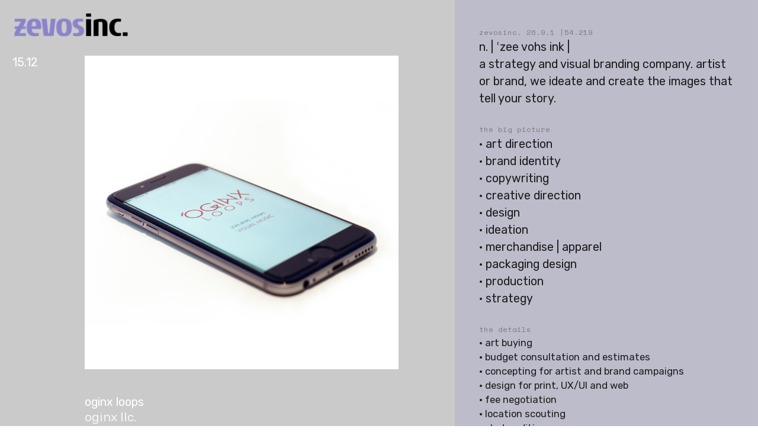

--- FILE ---
content_type: text/html; charset=UTF-8
request_url: https://zevosinc.com/15-12-oginx-loops
body_size: 33954
content:
<!DOCTYPE html>
<!-- 

        Running on cargo.site

-->
<html lang="en" data-predefined-style="true" data-css-presets="true" data-css-preset data-typography-preset>
	<head>
<script>
				var __cargo_context__ = 'live';
				var __cargo_js_ver__ = 'c=3451682563';
				var __cargo_maint__ = false;
				
				
			</script>
					<meta http-equiv="X-UA-Compatible" content="IE=edge,chrome=1">
		<meta http-equiv="Content-Type" content="text/html; charset=utf-8">
		<meta name="viewport" content="initial-scale=1.0, maximum-scale=1.0, user-scalable=no">
		
			<meta name="robots" content="index,follow">
		<title>15.12 - oginx loops — zevos inc.</title>
		<meta name="description" content="15.12 oginx loopsoginx llc.">
				<meta name="twitter:card" content="summary_large_image">
		<meta name="twitter:title" content="15.12 - oginx loops — zevos inc.">
		<meta name="twitter:description" content="15.12 oginx loopsoginx llc.">
		<meta name="twitter:image" content="https://freight.cargo.site/w/1200/i/9426a5928f700b98e23c7c4d2a09a0234520755091b34934f99293ec3f9d4bc0/oginx.jpg">
		<meta property="og:locale" content="en_US">
		<meta property="og:title" content="15.12 - oginx loops — zevos inc.">
		<meta property="og:description" content="15.12 oginx loopsoginx llc.">
		<meta property="og:url" content="https://zevosinc.com/15-12-oginx-loops">
		<meta property="og:image" content="https://freight.cargo.site/w/1200/i/9426a5928f700b98e23c7c4d2a09a0234520755091b34934f99293ec3f9d4bc0/oginx.jpg">
		<meta property="og:type" content="website">

		<link rel="preconnect" href="https://static.cargo.site" crossorigin>
		<link rel="preconnect" href="https://freight.cargo.site" crossorigin>

		<link rel="preconnect" href="https://fonts.gstatic.com" crossorigin>
		
		<!--<link rel="preload" href="https://static.cargo.site/assets/social/IconFont-Regular-0.9.3.woff2" as="font" type="font/woff" crossorigin>-->

		<meta name="keywords" content="creative, design, branding, production, ianthe, ianthe zevos, zevos, zevos inc., zevos inc">

		<link href="https://freight.cargo.site/t/original/i/58d2e9934ed8883fe9b895d11873b7c1ac85ef8f24fa826b3f2b1602da302592/zi_v3-01.ico" rel="shortcut icon">
		<link href="https://zevosinc.com/rss" rel="alternate" type="application/rss+xml" title="zevos inc. feed">

		<link href="//fonts.googleapis.com/css?family=Rubik:400,400italic,700,700italic|Space Mono:400,400italic,700,700italic&c=3451682563&" id="" rel="stylesheet" type="text/css" />
<link href="https://zevosinc.com/stylesheet?c=3451682563&1649193315" id="member_stylesheet" rel="stylesheet" type="text/css" />
<style id="">@font-face{font-family:Icons;src:url(https://static.cargo.site/assets/social/IconFont-Regular-0.9.3.woff2);unicode-range:U+E000-E15C,U+F0000,U+FE0E}@font-face{font-family:Icons;src:url(https://static.cargo.site/assets/social/IconFont-Regular-0.9.3.woff2);font-weight:240;unicode-range:U+E000-E15C,U+F0000,U+FE0E}@font-face{font-family:Icons;src:url(https://static.cargo.site/assets/social/IconFont-Regular-0.9.3.woff2);unicode-range:U+E000-E15C,U+F0000,U+FE0E;font-weight:400}@font-face{font-family:Icons;src:url(https://static.cargo.site/assets/social/IconFont-Regular-0.9.3.woff2);unicode-range:U+E000-E15C,U+F0000,U+FE0E;font-weight:600}@font-face{font-family:Icons;src:url(https://static.cargo.site/assets/social/IconFont-Regular-0.9.3.woff2);unicode-range:U+E000-E15C,U+F0000,U+FE0E;font-weight:800}@font-face{font-family:Icons;src:url(https://static.cargo.site/assets/social/IconFont-Regular-0.9.3.woff2);unicode-range:U+E000-E15C,U+F0000,U+FE0E;font-style:italic}@font-face{font-family:Icons;src:url(https://static.cargo.site/assets/social/IconFont-Regular-0.9.3.woff2);unicode-range:U+E000-E15C,U+F0000,U+FE0E;font-weight:200;font-style:italic}@font-face{font-family:Icons;src:url(https://static.cargo.site/assets/social/IconFont-Regular-0.9.3.woff2);unicode-range:U+E000-E15C,U+F0000,U+FE0E;font-weight:400;font-style:italic}@font-face{font-family:Icons;src:url(https://static.cargo.site/assets/social/IconFont-Regular-0.9.3.woff2);unicode-range:U+E000-E15C,U+F0000,U+FE0E;font-weight:600;font-style:italic}@font-face{font-family:Icons;src:url(https://static.cargo.site/assets/social/IconFont-Regular-0.9.3.woff2);unicode-range:U+E000-E15C,U+F0000,U+FE0E;font-weight:800;font-style:italic}body.iconfont-loading,body.iconfont-loading *{color:transparent!important}body{-moz-osx-font-smoothing:grayscale;-webkit-font-smoothing:antialiased;-webkit-text-size-adjust:none}body.no-scroll{overflow:hidden}/*!
 * Content
 */.page{word-wrap:break-word}:focus{outline:0}.pointer-events-none{pointer-events:none}.pointer-events-auto{pointer-events:auto}.pointer-events-none .page_content .audio-player,.pointer-events-none .page_content .shop_product,.pointer-events-none .page_content a,.pointer-events-none .page_content audio,.pointer-events-none .page_content button,.pointer-events-none .page_content details,.pointer-events-none .page_content iframe,.pointer-events-none .page_content img,.pointer-events-none .page_content input,.pointer-events-none .page_content video{pointer-events:auto}.pointer-events-none .page_content *>a,.pointer-events-none .page_content>a{position:relative}s *{text-transform:inherit}#toolset{position:fixed;bottom:10px;right:10px;z-index:8}.mobile #toolset,.template_site_inframe #toolset{display:none}#toolset a{display:block;height:24px;width:24px;margin:0;padding:0;text-decoration:none;background:rgba(0,0,0,.2)}#toolset a:hover{background:rgba(0,0,0,.8)}[data-adminview] #toolset a,[data-adminview] #toolset_admin a{background:rgba(0,0,0,.04);pointer-events:none;cursor:default}#toolset_admin a:active{background:rgba(0,0,0,.7)}#toolset_admin a svg>*{transform:scale(1.1) translate(0,-.5px);transform-origin:50% 50%}#toolset_admin a svg{pointer-events:none;width:100%!important;height:auto!important}#following-container{overflow:auto;-webkit-overflow-scrolling:touch}#following-container iframe{height:100%;width:100%;position:absolute;top:0;left:0;right:0;bottom:0}:root{--following-width:-400px;--following-animation-duration:450ms}@keyframes following-open{0%{transform:translateX(0)}100%{transform:translateX(var(--following-width))}}@keyframes following-open-inverse{0%{transform:translateX(0)}100%{transform:translateX(calc(-1 * var(--following-width)))}}@keyframes following-close{0%{transform:translateX(var(--following-width))}100%{transform:translateX(0)}}@keyframes following-close-inverse{0%{transform:translateX(calc(-1 * var(--following-width)))}100%{transform:translateX(0)}}body.animate-left{animation:following-open var(--following-animation-duration);animation-fill-mode:both;animation-timing-function:cubic-bezier(.24,1,.29,1)}#following-container.animate-left{animation:following-close-inverse var(--following-animation-duration);animation-fill-mode:both;animation-timing-function:cubic-bezier(.24,1,.29,1)}#following-container.animate-left #following-frame{animation:following-close var(--following-animation-duration);animation-fill-mode:both;animation-timing-function:cubic-bezier(.24,1,.29,1)}body.animate-right{animation:following-close var(--following-animation-duration);animation-fill-mode:both;animation-timing-function:cubic-bezier(.24,1,.29,1)}#following-container.animate-right{animation:following-open-inverse var(--following-animation-duration);animation-fill-mode:both;animation-timing-function:cubic-bezier(.24,1,.29,1)}#following-container.animate-right #following-frame{animation:following-open var(--following-animation-duration);animation-fill-mode:both;animation-timing-function:cubic-bezier(.24,1,.29,1)}.slick-slider{position:relative;display:block;-moz-box-sizing:border-box;box-sizing:border-box;-webkit-user-select:none;-moz-user-select:none;-ms-user-select:none;user-select:none;-webkit-touch-callout:none;-khtml-user-select:none;-ms-touch-action:pan-y;touch-action:pan-y;-webkit-tap-highlight-color:transparent}.slick-list{position:relative;display:block;overflow:hidden;margin:0;padding:0}.slick-list:focus{outline:0}.slick-list.dragging{cursor:pointer;cursor:hand}.slick-slider .slick-list,.slick-slider .slick-track{transform:translate3d(0,0,0);will-change:transform}.slick-track{position:relative;top:0;left:0;display:block}.slick-track:after,.slick-track:before{display:table;content:'';width:1px;height:1px;margin-top:-1px;margin-left:-1px}.slick-track:after{clear:both}.slick-loading .slick-track{visibility:hidden}.slick-slide{display:none;float:left;height:100%;min-height:1px}[dir=rtl] .slick-slide{float:right}.content .slick-slide img{display:inline-block}.content .slick-slide img:not(.image-zoom){cursor:pointer}.content .scrub .slick-list,.content .scrub .slick-slide img:not(.image-zoom){cursor:ew-resize}body.slideshow-scrub-dragging *{cursor:ew-resize!important}.content .slick-slide img:not([src]),.content .slick-slide img[src='']{width:100%;height:auto}.slick-slide.slick-loading img{display:none}.slick-slide.dragging img{pointer-events:none}.slick-initialized .slick-slide{display:block}.slick-loading .slick-slide{visibility:hidden}.slick-vertical .slick-slide{display:block;height:auto;border:1px solid transparent}.slick-arrow.slick-hidden{display:none}.slick-arrow{position:absolute;z-index:9;width:0;top:0;height:100%;cursor:pointer;will-change:opacity;-webkit-transition:opacity 333ms cubic-bezier(.4,0,.22,1);transition:opacity 333ms cubic-bezier(.4,0,.22,1)}.slick-arrow.hidden{opacity:0}.slick-arrow svg{position:absolute;width:36px;height:36px;top:0;left:0;right:0;bottom:0;margin:auto;transform:translate(.25px,.25px)}.slick-arrow svg.right-arrow{transform:translate(.25px,.25px) scaleX(-1)}.slick-arrow svg:active{opacity:.75}.slick-arrow svg .arrow-shape{fill:none!important;stroke:#fff;stroke-linecap:square}.slick-arrow svg .arrow-outline{fill:none!important;stroke-width:2.5px;stroke:rgba(0,0,0,.6);stroke-linecap:square}.slick-arrow.slick-next{right:0;text-align:right}.slick-next svg,.wallpaper-navigation .slick-next svg{margin-right:10px}.mobile .slick-next svg{margin-right:10px}.slick-arrow.slick-prev{text-align:left}.slick-prev svg,.wallpaper-navigation .slick-prev svg{margin-left:10px}.mobile .slick-prev svg{margin-left:10px}.loading_animation{display:none;vertical-align:middle;z-index:15;line-height:0;pointer-events:none;border-radius:100%}.loading_animation.hidden{display:none}.loading_animation.pulsing{opacity:0;display:inline-block;animation-delay:.1s;-webkit-animation-delay:.1s;-moz-animation-delay:.1s;animation-duration:12s;animation-iteration-count:infinite;animation:fade-pulse-in .5s ease-in-out;-moz-animation:fade-pulse-in .5s ease-in-out;-webkit-animation:fade-pulse-in .5s ease-in-out;-webkit-animation-fill-mode:forwards;-moz-animation-fill-mode:forwards;animation-fill-mode:forwards}.loading_animation.pulsing.no-delay{animation-delay:0s;-webkit-animation-delay:0s;-moz-animation-delay:0s}.loading_animation div{border-radius:100%}.loading_animation div svg{max-width:100%;height:auto}.loading_animation div,.loading_animation div svg{width:20px;height:20px}.loading_animation.full-width svg{width:100%;height:auto}.loading_animation.full-width.big svg{width:100px;height:100px}.loading_animation div svg>*{fill:#ccc}.loading_animation div{-webkit-animation:spin-loading 12s ease-out;-webkit-animation-iteration-count:infinite;-moz-animation:spin-loading 12s ease-out;-moz-animation-iteration-count:infinite;animation:spin-loading 12s ease-out;animation-iteration-count:infinite}.loading_animation.hidden{display:none}[data-backdrop] .loading_animation{position:absolute;top:15px;left:15px;z-index:99}.loading_animation.position-absolute.middle{top:calc(50% - 10px);left:calc(50% - 10px)}.loading_animation.position-absolute.topleft{top:0;left:0}.loading_animation.position-absolute.middleright{top:calc(50% - 10px);right:1rem}.loading_animation.position-absolute.middleleft{top:calc(50% - 10px);left:1rem}.loading_animation.gray div svg>*{fill:#999}.loading_animation.gray-dark div svg>*{fill:#666}.loading_animation.gray-darker div svg>*{fill:#555}.loading_animation.gray-light div svg>*{fill:#ccc}.loading_animation.white div svg>*{fill:rgba(255,255,255,.85)}.loading_animation.blue div svg>*{fill:#698fff}.loading_animation.inline{display:inline-block;margin-bottom:.5ex}.loading_animation.inline.left{margin-right:.5ex}@-webkit-keyframes fade-pulse-in{0%{opacity:0}50%{opacity:.5}100%{opacity:1}}@-moz-keyframes fade-pulse-in{0%{opacity:0}50%{opacity:.5}100%{opacity:1}}@keyframes fade-pulse-in{0%{opacity:0}50%{opacity:.5}100%{opacity:1}}@-webkit-keyframes pulsate{0%{opacity:1}50%{opacity:0}100%{opacity:1}}@-moz-keyframes pulsate{0%{opacity:1}50%{opacity:0}100%{opacity:1}}@keyframes pulsate{0%{opacity:1}50%{opacity:0}100%{opacity:1}}@-webkit-keyframes spin-loading{0%{transform:rotate(0)}9%{transform:rotate(1050deg)}18%{transform:rotate(-1090deg)}20%{transform:rotate(-1080deg)}23%{transform:rotate(-1080deg)}28%{transform:rotate(-1095deg)}29%{transform:rotate(-1065deg)}34%{transform:rotate(-1080deg)}35%{transform:rotate(-1050deg)}40%{transform:rotate(-1065deg)}41%{transform:rotate(-1035deg)}44%{transform:rotate(-1035deg)}47%{transform:rotate(-2160deg)}50%{transform:rotate(-2160deg)}56%{transform:rotate(45deg)}60%{transform:rotate(45deg)}80%{transform:rotate(6120deg)}100%{transform:rotate(0)}}@keyframes spin-loading{0%{transform:rotate(0)}9%{transform:rotate(1050deg)}18%{transform:rotate(-1090deg)}20%{transform:rotate(-1080deg)}23%{transform:rotate(-1080deg)}28%{transform:rotate(-1095deg)}29%{transform:rotate(-1065deg)}34%{transform:rotate(-1080deg)}35%{transform:rotate(-1050deg)}40%{transform:rotate(-1065deg)}41%{transform:rotate(-1035deg)}44%{transform:rotate(-1035deg)}47%{transform:rotate(-2160deg)}50%{transform:rotate(-2160deg)}56%{transform:rotate(45deg)}60%{transform:rotate(45deg)}80%{transform:rotate(6120deg)}100%{transform:rotate(0)}}[grid-row]{align-items:flex-start;box-sizing:border-box;display:-webkit-box;display:-webkit-flex;display:-ms-flexbox;display:flex;-webkit-flex-wrap:wrap;-ms-flex-wrap:wrap;flex-wrap:wrap}[grid-col]{box-sizing:border-box}[grid-row] [grid-col].empty:after{content:"\0000A0";cursor:text}body.mobile[data-adminview=content-editproject] [grid-row] [grid-col].empty:after{display:none}[grid-col=auto]{-webkit-box-flex:1;-webkit-flex:1;-ms-flex:1;flex:1}[grid-col=x12]{width:100%}[grid-col=x11]{width:50%}[grid-col=x10]{width:33.33%}[grid-col=x9]{width:25%}[grid-col=x8]{width:20%}[grid-col=x7]{width:16.666666667%}[grid-col=x6]{width:14.285714286%}[grid-col=x5]{width:12.5%}[grid-col=x4]{width:11.111111111%}[grid-col=x3]{width:10%}[grid-col=x2]{width:9.090909091%}[grid-col=x1]{width:8.333333333%}[grid-col="1"]{width:8.33333%}[grid-col="2"]{width:16.66667%}[grid-col="3"]{width:25%}[grid-col="4"]{width:33.33333%}[grid-col="5"]{width:41.66667%}[grid-col="6"]{width:50%}[grid-col="7"]{width:58.33333%}[grid-col="8"]{width:66.66667%}[grid-col="9"]{width:75%}[grid-col="10"]{width:83.33333%}[grid-col="11"]{width:91.66667%}[grid-col="12"]{width:100%}body.mobile [grid-responsive] [grid-col]{width:100%;-webkit-box-flex:none;-webkit-flex:none;-ms-flex:none;flex:none}[data-ce-host=true][contenteditable=true] [grid-pad]{pointer-events:none}[data-ce-host=true][contenteditable=true] [grid-pad]>*{pointer-events:auto}[grid-pad="0"]{padding:0}[grid-pad="0.25"]{padding:.125rem}[grid-pad="0.5"]{padding:.25rem}[grid-pad="0.75"]{padding:.375rem}[grid-pad="1"]{padding:.5rem}[grid-pad="1.25"]{padding:.625rem}[grid-pad="1.5"]{padding:.75rem}[grid-pad="1.75"]{padding:.875rem}[grid-pad="2"]{padding:1rem}[grid-pad="2.5"]{padding:1.25rem}[grid-pad="3"]{padding:1.5rem}[grid-pad="3.5"]{padding:1.75rem}[grid-pad="4"]{padding:2rem}[grid-pad="5"]{padding:2.5rem}[grid-pad="6"]{padding:3rem}[grid-pad="7"]{padding:3.5rem}[grid-pad="8"]{padding:4rem}[grid-pad="9"]{padding:4.5rem}[grid-pad="10"]{padding:5rem}[grid-gutter="0"]{margin:0}[grid-gutter="0.5"]{margin:-.25rem}[grid-gutter="1"]{margin:-.5rem}[grid-gutter="1.5"]{margin:-.75rem}[grid-gutter="2"]{margin:-1rem}[grid-gutter="2.5"]{margin:-1.25rem}[grid-gutter="3"]{margin:-1.5rem}[grid-gutter="3.5"]{margin:-1.75rem}[grid-gutter="4"]{margin:-2rem}[grid-gutter="5"]{margin:-2.5rem}[grid-gutter="6"]{margin:-3rem}[grid-gutter="7"]{margin:-3.5rem}[grid-gutter="8"]{margin:-4rem}[grid-gutter="10"]{margin:-5rem}[grid-gutter="12"]{margin:-6rem}[grid-gutter="14"]{margin:-7rem}[grid-gutter="16"]{margin:-8rem}[grid-gutter="18"]{margin:-9rem}[grid-gutter="20"]{margin:-10rem}small{max-width:100%;text-decoration:inherit}img:not([src]),img[src='']{outline:1px solid rgba(177,177,177,.4);outline-offset:-1px;content:url([data-uri])}img.image-zoom{cursor:-webkit-zoom-in;cursor:-moz-zoom-in;cursor:zoom-in}#imprimatur{color:#333;font-size:10px;font-family:-apple-system,BlinkMacSystemFont,"Segoe UI",Roboto,Oxygen,Ubuntu,Cantarell,"Open Sans","Helvetica Neue",sans-serif,"Sans Serif",Icons;/*!System*/position:fixed;opacity:.3;right:-28px;bottom:160px;transform:rotate(270deg);-ms-transform:rotate(270deg);-webkit-transform:rotate(270deg);z-index:8;text-transform:uppercase;color:#999;opacity:.5;padding-bottom:2px;text-decoration:none}.mobile #imprimatur{display:none}bodycopy cargo-link a{font-family:-apple-system,BlinkMacSystemFont,"Segoe UI",Roboto,Oxygen,Ubuntu,Cantarell,"Open Sans","Helvetica Neue",sans-serif,"Sans Serif",Icons;/*!System*/font-size:12px;font-style:normal;font-weight:400;transform:rotate(270deg);text-decoration:none;position:fixed!important;right:-27px;bottom:100px;text-decoration:none;letter-spacing:normal;background:0 0;border:0;border-bottom:0;outline:0}/*! PhotoSwipe Default UI CSS by Dmitry Semenov | photoswipe.com | MIT license */.pswp--has_mouse .pswp__button--arrow--left,.pswp--has_mouse .pswp__button--arrow--right,.pswp__ui{visibility:visible}.pswp--minimal--dark .pswp__top-bar,.pswp__button{background:0 0}.pswp,.pswp__bg,.pswp__container,.pswp__img--placeholder,.pswp__zoom-wrap,.quick-view-navigation{-webkit-backface-visibility:hidden}.pswp__button{cursor:pointer;opacity:1;-webkit-appearance:none;transition:opacity .2s;-webkit-box-shadow:none;box-shadow:none}.pswp__button-close>svg{top:10px;right:10px;margin-left:auto}.pswp--touch .quick-view-navigation{display:none}.pswp__ui{-webkit-font-smoothing:auto;opacity:1;z-index:1550}.quick-view-navigation{will-change:opacity;-webkit-transition:opacity 333ms cubic-bezier(.4,0,.22,1);transition:opacity 333ms cubic-bezier(.4,0,.22,1)}.quick-view-navigation .pswp__group .pswp__button{pointer-events:auto}.pswp__button>svg{position:absolute;width:36px;height:36px}.quick-view-navigation .pswp__group:active svg{opacity:.75}.pswp__button svg .shape-shape{fill:#fff}.pswp__button svg .shape-outline{fill:#000}.pswp__button-prev>svg{top:0;bottom:0;left:10px;margin:auto}.pswp__button-next>svg{top:0;bottom:0;right:10px;margin:auto}.quick-view-navigation .pswp__group .pswp__button-prev{position:absolute;left:0;top:0;width:0;height:100%}.quick-view-navigation .pswp__group .pswp__button-next{position:absolute;right:0;top:0;width:0;height:100%}.quick-view-navigation .close-button,.quick-view-navigation .left-arrow,.quick-view-navigation .right-arrow{transform:translate(.25px,.25px)}.quick-view-navigation .right-arrow{transform:translate(.25px,.25px) scaleX(-1)}.pswp__button svg .shape-outline{fill:transparent!important;stroke:#000;stroke-width:2.5px;stroke-linecap:square}.pswp__button svg .shape-shape{fill:transparent!important;stroke:#fff;stroke-width:1.5px;stroke-linecap:square}.pswp__bg,.pswp__scroll-wrap,.pswp__zoom-wrap{width:100%;position:absolute}.quick-view-navigation .pswp__group .pswp__button-close{margin:0}.pswp__container,.pswp__item,.pswp__zoom-wrap{right:0;bottom:0;top:0;position:absolute;left:0}.pswp__ui--hidden .pswp__button{opacity:.001}.pswp__ui--hidden .pswp__button,.pswp__ui--hidden .pswp__button *{pointer-events:none}.pswp .pswp__ui.pswp__ui--displaynone{display:none}.pswp__element--disabled{display:none!important}/*! PhotoSwipe main CSS by Dmitry Semenov | photoswipe.com | MIT license */.pswp{position:fixed;display:none;height:100%;width:100%;top:0;left:0;right:0;bottom:0;margin:auto;-ms-touch-action:none;touch-action:none;z-index:9999999;-webkit-text-size-adjust:100%;line-height:initial;letter-spacing:initial;outline:0}.pswp img{max-width:none}.pswp--zoom-disabled .pswp__img{cursor:default!important}.pswp--animate_opacity{opacity:.001;will-change:opacity;-webkit-transition:opacity 333ms cubic-bezier(.4,0,.22,1);transition:opacity 333ms cubic-bezier(.4,0,.22,1)}.pswp--open{display:block}.pswp--zoom-allowed .pswp__img{cursor:-webkit-zoom-in;cursor:-moz-zoom-in;cursor:zoom-in}.pswp--zoomed-in .pswp__img{cursor:-webkit-grab;cursor:-moz-grab;cursor:grab}.pswp--dragging .pswp__img{cursor:-webkit-grabbing;cursor:-moz-grabbing;cursor:grabbing}.pswp__bg{left:0;top:0;height:100%;opacity:0;transform:translateZ(0);will-change:opacity}.pswp__scroll-wrap{left:0;top:0;height:100%}.pswp__container,.pswp__zoom-wrap{-ms-touch-action:none;touch-action:none}.pswp__container,.pswp__img{-webkit-user-select:none;-moz-user-select:none;-ms-user-select:none;user-select:none;-webkit-tap-highlight-color:transparent;-webkit-touch-callout:none}.pswp__zoom-wrap{-webkit-transform-origin:left top;-ms-transform-origin:left top;transform-origin:left top;-webkit-transition:-webkit-transform 222ms cubic-bezier(.4,0,.22,1);transition:transform 222ms cubic-bezier(.4,0,.22,1)}.pswp__bg{-webkit-transition:opacity 222ms cubic-bezier(.4,0,.22,1);transition:opacity 222ms cubic-bezier(.4,0,.22,1)}.pswp--animated-in .pswp__bg,.pswp--animated-in .pswp__zoom-wrap{-webkit-transition:none;transition:none}.pswp--hide-overflow .pswp__scroll-wrap,.pswp--hide-overflow.pswp{overflow:hidden}.pswp__img{position:absolute;width:auto;height:auto;top:0;left:0}.pswp__img--placeholder--blank{background:#222}.pswp--ie .pswp__img{width:100%!important;height:auto!important;left:0;top:0}.pswp__ui--idle{opacity:0}.pswp__error-msg{position:absolute;left:0;top:50%;width:100%;text-align:center;font-size:14px;line-height:16px;margin-top:-8px;color:#ccc}.pswp__error-msg a{color:#ccc;text-decoration:underline}.pswp__error-msg{font-family:-apple-system,BlinkMacSystemFont,"Segoe UI",Roboto,Oxygen,Ubuntu,Cantarell,"Open Sans","Helvetica Neue",sans-serif}.quick-view.mouse-down .iframe-item{pointer-events:none!important}.quick-view-caption-positioner{pointer-events:none;width:100%;height:100%}.quick-view-caption-wrapper{margin:auto;position:absolute;bottom:0;left:0;right:0}.quick-view-horizontal-align-left .quick-view-caption-wrapper{margin-left:0}.quick-view-horizontal-align-right .quick-view-caption-wrapper{margin-right:0}[data-quick-view-caption]{transition:.1s opacity ease-in-out;position:absolute;bottom:0;left:0;right:0}.quick-view-horizontal-align-left [data-quick-view-caption]{text-align:left}.quick-view-horizontal-align-right [data-quick-view-caption]{text-align:right}.quick-view-caption{transition:.1s opacity ease-in-out}.quick-view-caption>*{display:inline-block}.quick-view-caption *{pointer-events:auto}.quick-view-caption.hidden{opacity:0}.shop_product .dropdown_wrapper{flex:0 0 100%;position:relative}.shop_product select{appearance:none;-moz-appearance:none;-webkit-appearance:none;outline:0;-webkit-font-smoothing:antialiased;-moz-osx-font-smoothing:grayscale;cursor:pointer;border-radius:0;white-space:nowrap;overflow:hidden!important;text-overflow:ellipsis}.shop_product select.dropdown::-ms-expand{display:none}.shop_product a{cursor:pointer;border-bottom:none;text-decoration:none}.shop_product a.out-of-stock{pointer-events:none}body.audio-player-dragging *{cursor:ew-resize!important}.audio-player{display:inline-flex;flex:1 0 calc(100% - 2px);width:calc(100% - 2px)}.audio-player .button{height:100%;flex:0 0 3.3rem;display:flex}.audio-player .separator{left:3.3rem;height:100%}.audio-player .buffer{width:0%;height:100%;transition:left .3s linear,width .3s linear}.audio-player.seeking .buffer{transition:left 0s,width 0s}.audio-player.seeking{user-select:none;-webkit-user-select:none;cursor:ew-resize}.audio-player.seeking *{user-select:none;-webkit-user-select:none;cursor:ew-resize}.audio-player .bar{overflow:hidden;display:flex;justify-content:space-between;align-content:center;flex-grow:1}.audio-player .progress{width:0%;height:100%;transition:width .3s linear}.audio-player.seeking .progress{transition:width 0s}.audio-player .pause,.audio-player .play{cursor:pointer;height:100%}.audio-player .note-icon{margin:auto 0;order:2;flex:0 1 auto}.audio-player .title{white-space:nowrap;overflow:hidden;text-overflow:ellipsis;pointer-events:none;user-select:none;padding:.5rem 0 .5rem 1rem;margin:auto auto auto 0;flex:0 3 auto;min-width:0;width:100%}.audio-player .total-time{flex:0 1 auto;margin:auto 0}.audio-player .current-time,.audio-player .play-text{flex:0 1 auto;margin:auto 0}.audio-player .stream-anim{user-select:none;margin:auto auto auto 0}.audio-player .stream-anim span{display:inline-block}.audio-player .buffer,.audio-player .current-time,.audio-player .note-svg,.audio-player .play-text,.audio-player .separator,.audio-player .total-time{user-select:none;pointer-events:none}.audio-player .buffer,.audio-player .play-text,.audio-player .progress{position:absolute}.audio-player,.audio-player .bar,.audio-player .button,.audio-player .current-time,.audio-player .note-icon,.audio-player .pause,.audio-player .play,.audio-player .total-time{position:relative}body.mobile .audio-player,body.mobile .audio-player *{-webkit-touch-callout:none}#standalone-admin-frame{border:0;width:400px;position:absolute;right:0;top:0;height:100vh;z-index:99}body[standalone-admin=true] #standalone-admin-frame{transform:translate(0,0)}body[standalone-admin=true] .main_container{width:calc(100% - 400px)}body[standalone-admin=false] #standalone-admin-frame{transform:translate(100%,0)}body[standalone-admin=false] .main_container{width:100%}.toggle_standaloneAdmin{position:fixed;top:0;right:400px;height:40px;width:40px;z-index:999;cursor:pointer;background-color:rgba(0,0,0,.4)}.toggle_standaloneAdmin:active{opacity:.7}body[standalone-admin=false] .toggle_standaloneAdmin{right:0}.toggle_standaloneAdmin *{color:#fff;fill:#fff}.toggle_standaloneAdmin svg{padding:6px;width:100%;height:100%;opacity:.85}body[standalone-admin=false] .toggle_standaloneAdmin #close,body[standalone-admin=true] .toggle_standaloneAdmin #backdropsettings{display:none}.toggle_standaloneAdmin>div{width:100%;height:100%}#admin_toggle_button{position:fixed;top:50%;transform:translate(0,-50%);right:400px;height:36px;width:12px;z-index:999;cursor:pointer;background-color:rgba(0,0,0,.09);padding-left:2px;margin-right:5px}#admin_toggle_button .bar{content:'';background:rgba(0,0,0,.09);position:fixed;width:5px;bottom:0;top:0;z-index:10}#admin_toggle_button:active{background:rgba(0,0,0,.065)}#admin_toggle_button *{color:#fff;fill:#fff}#admin_toggle_button svg{padding:0;width:16px;height:36px;margin-left:1px;opacity:1}#admin_toggle_button svg *{fill:#fff;opacity:1}#admin_toggle_button[data-state=closed] .toggle_admin_close{display:none}#admin_toggle_button[data-state=closed],#admin_toggle_button[data-state=closed] .toggle_admin_open{width:20px;cursor:pointer;margin:0}#admin_toggle_button[data-state=closed] svg{margin-left:2px}#admin_toggle_button[data-state=open] .toggle_admin_open{display:none}select,select *{text-rendering:auto!important}b b{font-weight:inherit}*{-webkit-box-sizing:border-box;-moz-box-sizing:border-box;box-sizing:border-box}customhtml>*{position:relative;z-index:10}body,html{min-height:100vh;margin:0;padding:0}html{touch-action:manipulation;position:relative;background-color:#fff}.main_container{min-height:100vh;width:100%;overflow:hidden}.container{display:-webkit-box;display:-webkit-flex;display:-moz-box;display:-ms-flexbox;display:flex;-webkit-flex-wrap:wrap;-moz-flex-wrap:wrap;-ms-flex-wrap:wrap;flex-wrap:wrap;max-width:100%;width:100%;overflow:visible}.container{align-items:flex-start;-webkit-align-items:flex-start}.page{z-index:2}.page ul li>text-limit{display:block}.content,.content_container,.pinned{-webkit-flex:1 0 auto;-moz-flex:1 0 auto;-ms-flex:1 0 auto;flex:1 0 auto;max-width:100%}.content_container{width:100%}.content_container.full_height{min-height:100vh}.page_background{position:absolute;top:0;left:0;width:100%;height:100%}.page_container{position:relative;overflow:visible;width:100%}.backdrop{position:absolute;top:0;z-index:1;width:100%;height:100%;max-height:100vh}.backdrop>div{position:absolute;top:0;left:0;width:100%;height:100%;-webkit-backface-visibility:hidden;backface-visibility:hidden;transform:translate3d(0,0,0);contain:strict}[data-backdrop].backdrop>div[data-overflowing]{max-height:100vh;position:absolute;top:0;left:0}body.mobile [split-responsive]{display:flex;flex-direction:column}body.mobile [split-responsive] .container{width:100%;order:2}body.mobile [split-responsive] .backdrop{position:relative;height:50vh;width:100%;order:1}body.mobile [split-responsive] [data-auxiliary].backdrop{position:absolute;height:50vh;width:100%;order:1}.page{position:relative;z-index:2}img[data-align=left]{float:left}img[data-align=right]{float:right}[data-rotation]{transform-origin:center center}.content .page_content:not([contenteditable=true]) [data-draggable]{pointer-events:auto!important;backface-visibility:hidden}.preserve-3d{-moz-transform-style:preserve-3d;transform-style:preserve-3d}.content .page_content:not([contenteditable=true]) [data-draggable] iframe{pointer-events:none!important}.dragging-active iframe{pointer-events:none!important}.content .page_content:not([contenteditable=true]) [data-draggable]:active{opacity:1}.content .scroll-transition-fade{transition:transform 1s ease-in-out,opacity .8s ease-in-out}.content .scroll-transition-fade.below-viewport{opacity:0;transform:translateY(40px)}.mobile.full_width .page_container:not([split-layout]) .container_width{width:100%}[data-view=pinned_bottom] .bottom_pin_invisibility{visibility:hidden}.pinned{position:relative;width:100%}.pinned .page_container.accommodate:not(.fixed):not(.overlay){z-index:2}.pinned .page_container.overlay{position:absolute;z-index:4}.pinned .page_container.overlay.fixed{position:fixed}.pinned .page_container.overlay.fixed .page{max-height:100vh;-webkit-overflow-scrolling:touch}.pinned .page_container.overlay.fixed .page.allow-scroll{overflow-y:auto;overflow-x:hidden}.pinned .page_container.overlay.fixed .page.allow-scroll{align-items:flex-start;-webkit-align-items:flex-start}.pinned .page_container .page.allow-scroll::-webkit-scrollbar{width:0;background:0 0;display:none}.pinned.pinned_top .page_container.overlay{left:0;top:0}.pinned.pinned_bottom .page_container.overlay{left:0;bottom:0}div[data-container=set]:empty{margin-top:1px}.thumbnails{position:relative;z-index:1}[thumbnails=grid]{align-items:baseline}[thumbnails=justify] .thumbnail{box-sizing:content-box}[thumbnails][data-padding-zero] .thumbnail{margin-bottom:-1px}[thumbnails=montessori] .thumbnail{pointer-events:auto;position:absolute}[thumbnails] .thumbnail>a{display:block;text-decoration:none}[thumbnails=montessori]{height:0}[thumbnails][data-resizing],[thumbnails][data-resizing] *{cursor:nwse-resize}[thumbnails] .thumbnail .resize-handle{cursor:nwse-resize;width:26px;height:26px;padding:5px;position:absolute;opacity:.75;right:-1px;bottom:-1px;z-index:100}[thumbnails][data-resizing] .resize-handle{display:none}[thumbnails] .thumbnail .resize-handle svg{position:absolute;top:0;left:0}[thumbnails] .thumbnail .resize-handle:hover{opacity:1}[data-can-move].thumbnail .resize-handle svg .resize_path_outline{fill:#fff}[data-can-move].thumbnail .resize-handle svg .resize_path{fill:#000}[thumbnails=montessori] .thumbnail_sizer{height:0;width:100%;position:relative;padding-bottom:100%;pointer-events:none}[thumbnails] .thumbnail img{display:block;min-height:3px;margin-bottom:0}[thumbnails] .thumbnail img:not([src]),img[src=""]{margin:0!important;width:100%;min-height:3px;height:100%!important;position:absolute}[aspect-ratio="1x1"].thumb_image{height:0;padding-bottom:100%;overflow:hidden}[aspect-ratio="4x3"].thumb_image{height:0;padding-bottom:75%;overflow:hidden}[aspect-ratio="16x9"].thumb_image{height:0;padding-bottom:56.25%;overflow:hidden}[thumbnails] .thumb_image{width:100%;position:relative}[thumbnails][thumbnail-vertical-align=top]{align-items:flex-start}[thumbnails][thumbnail-vertical-align=middle]{align-items:center}[thumbnails][thumbnail-vertical-align=bottom]{align-items:baseline}[thumbnails][thumbnail-horizontal-align=left]{justify-content:flex-start}[thumbnails][thumbnail-horizontal-align=middle]{justify-content:center}[thumbnails][thumbnail-horizontal-align=right]{justify-content:flex-end}.thumb_image.default_image>svg{position:absolute;top:0;left:0;bottom:0;right:0;width:100%;height:100%}.thumb_image.default_image{outline:1px solid #ccc;outline-offset:-1px;position:relative}.mobile.full_width [data-view=Thumbnail] .thumbnails_width{width:100%}.content [data-draggable] a:active,.content [data-draggable] img:active{opacity:initial}.content .draggable-dragging{opacity:initial}[data-draggable].draggable_visible{visibility:visible}[data-draggable].draggable_hidden{visibility:hidden}.gallery_card [data-draggable],.marquee [data-draggable]{visibility:inherit}[data-draggable]{visibility:visible;background-color:rgba(0,0,0,.003)}#site_menu_panel_container .image-gallery:not(.initialized){height:0;padding-bottom:100%;min-height:initial}.image-gallery:not(.initialized){min-height:100vh;visibility:hidden;width:100%}.image-gallery .gallery_card img{display:block;width:100%;height:auto}.image-gallery .gallery_card{transform-origin:center}.image-gallery .gallery_card.dragging{opacity:.1;transform:initial!important}.image-gallery:not([image-gallery=slideshow]) .gallery_card iframe:only-child,.image-gallery:not([image-gallery=slideshow]) .gallery_card video:only-child{width:100%;height:100%;top:0;left:0;position:absolute}.image-gallery[image-gallery=slideshow] .gallery_card video[muted][autoplay]:not([controls]),.image-gallery[image-gallery=slideshow] .gallery_card video[muted][data-autoplay]:not([controls]){pointer-events:none}.image-gallery [image-gallery-pad="0"] video:only-child{object-fit:cover;height:calc(100% + 1px)}div.image-gallery>a,div.image-gallery>iframe,div.image-gallery>img,div.image-gallery>video{display:none}[image-gallery-row]{align-items:flex-start;box-sizing:border-box;display:-webkit-box;display:-webkit-flex;display:-ms-flexbox;display:flex;-webkit-flex-wrap:wrap;-ms-flex-wrap:wrap;flex-wrap:wrap}.image-gallery .gallery_card_image{width:100%;position:relative}[data-predefined-style=true] .image-gallery a.gallery_card{display:block;border:none}[image-gallery-col]{box-sizing:border-box}[image-gallery-col=x12]{width:100%}[image-gallery-col=x11]{width:50%}[image-gallery-col=x10]{width:33.33%}[image-gallery-col=x9]{width:25%}[image-gallery-col=x8]{width:20%}[image-gallery-col=x7]{width:16.666666667%}[image-gallery-col=x6]{width:14.285714286%}[image-gallery-col=x5]{width:12.5%}[image-gallery-col=x4]{width:11.111111111%}[image-gallery-col=x3]{width:10%}[image-gallery-col=x2]{width:9.090909091%}[image-gallery-col=x1]{width:8.333333333%}.content .page_content [image-gallery-pad].image-gallery{pointer-events:none}.content .page_content [image-gallery-pad].image-gallery .gallery_card_image>*,.content .page_content [image-gallery-pad].image-gallery .gallery_image_caption{pointer-events:auto}.content .page_content [image-gallery-pad="0"]{padding:0}.content .page_content [image-gallery-pad="0.25"]{padding:.125rem}.content .page_content [image-gallery-pad="0.5"]{padding:.25rem}.content .page_content [image-gallery-pad="0.75"]{padding:.375rem}.content .page_content [image-gallery-pad="1"]{padding:.5rem}.content .page_content [image-gallery-pad="1.25"]{padding:.625rem}.content .page_content [image-gallery-pad="1.5"]{padding:.75rem}.content .page_content [image-gallery-pad="1.75"]{padding:.875rem}.content .page_content [image-gallery-pad="2"]{padding:1rem}.content .page_content [image-gallery-pad="2.5"]{padding:1.25rem}.content .page_content [image-gallery-pad="3"]{padding:1.5rem}.content .page_content [image-gallery-pad="3.5"]{padding:1.75rem}.content .page_content [image-gallery-pad="4"]{padding:2rem}.content .page_content [image-gallery-pad="5"]{padding:2.5rem}.content .page_content [image-gallery-pad="6"]{padding:3rem}.content .page_content [image-gallery-pad="7"]{padding:3.5rem}.content .page_content [image-gallery-pad="8"]{padding:4rem}.content .page_content [image-gallery-pad="9"]{padding:4.5rem}.content .page_content [image-gallery-pad="10"]{padding:5rem}.content .page_content [image-gallery-gutter="0"]{margin:0}.content .page_content [image-gallery-gutter="0.5"]{margin:-.25rem}.content .page_content [image-gallery-gutter="1"]{margin:-.5rem}.content .page_content [image-gallery-gutter="1.5"]{margin:-.75rem}.content .page_content [image-gallery-gutter="2"]{margin:-1rem}.content .page_content [image-gallery-gutter="2.5"]{margin:-1.25rem}.content .page_content [image-gallery-gutter="3"]{margin:-1.5rem}.content .page_content [image-gallery-gutter="3.5"]{margin:-1.75rem}.content .page_content [image-gallery-gutter="4"]{margin:-2rem}.content .page_content [image-gallery-gutter="5"]{margin:-2.5rem}.content .page_content [image-gallery-gutter="6"]{margin:-3rem}.content .page_content [image-gallery-gutter="7"]{margin:-3.5rem}.content .page_content [image-gallery-gutter="8"]{margin:-4rem}.content .page_content [image-gallery-gutter="10"]{margin:-5rem}.content .page_content [image-gallery-gutter="12"]{margin:-6rem}.content .page_content [image-gallery-gutter="14"]{margin:-7rem}.content .page_content [image-gallery-gutter="16"]{margin:-8rem}.content .page_content [image-gallery-gutter="18"]{margin:-9rem}.content .page_content [image-gallery-gutter="20"]{margin:-10rem}[image-gallery=slideshow]:not(.initialized)>*{min-height:1px;opacity:0;min-width:100%}[image-gallery=slideshow][data-constrained-by=height] [image-gallery-vertical-align].slick-track{align-items:flex-start}[image-gallery=slideshow] img.image-zoom:active{opacity:initial}[image-gallery=slideshow].slick-initialized .gallery_card{pointer-events:none}[image-gallery=slideshow].slick-initialized .gallery_card.slick-current{pointer-events:auto}[image-gallery=slideshow] .gallery_card:not(.has_caption){line-height:0}.content .page_content [image-gallery=slideshow].image-gallery>*{pointer-events:auto}.content [image-gallery=slideshow].image-gallery.slick-initialized .gallery_card{overflow:hidden;margin:0;display:flex;flex-flow:row wrap;flex-shrink:0}.content [image-gallery=slideshow].image-gallery.slick-initialized .gallery_card.slick-current{overflow:visible}[image-gallery=slideshow] .gallery_image_caption{opacity:1;transition:opacity .3s;-webkit-transition:opacity .3s;width:100%;margin-left:auto;margin-right:auto;clear:both}[image-gallery-horizontal-align=left] .gallery_image_caption{text-align:left}[image-gallery-horizontal-align=middle] .gallery_image_caption{text-align:center}[image-gallery-horizontal-align=right] .gallery_image_caption{text-align:right}[image-gallery=slideshow][data-slideshow-in-transition] .gallery_image_caption{opacity:0;transition:opacity .3s;-webkit-transition:opacity .3s}[image-gallery=slideshow] .gallery_card_image{width:initial;margin:0;display:inline-block}[image-gallery=slideshow] .gallery_card img{margin:0;display:block}[image-gallery=slideshow][data-exploded]{align-items:flex-start;box-sizing:border-box;display:-webkit-box;display:-webkit-flex;display:-ms-flexbox;display:flex;-webkit-flex-wrap:wrap;-ms-flex-wrap:wrap;flex-wrap:wrap;justify-content:flex-start;align-content:flex-start}[image-gallery=slideshow][data-exploded] .gallery_card{padding:1rem;width:16.666%}[image-gallery=slideshow][data-exploded] .gallery_card_image{height:0;display:block;width:100%}[image-gallery=grid]{align-items:baseline}[image-gallery=grid] .gallery_card.has_caption .gallery_card_image{display:block}[image-gallery=grid] [image-gallery-pad="0"].gallery_card{margin-bottom:-1px}[image-gallery=grid] .gallery_card img{margin:0}[image-gallery=columns] .gallery_card img{margin:0}[image-gallery=justify]{align-items:flex-start}[image-gallery=justify] .gallery_card img{margin:0}[image-gallery=montessori][image-gallery-row]{display:block}[image-gallery=montessori] a.gallery_card,[image-gallery=montessori] div.gallery_card{position:absolute;pointer-events:auto}[image-gallery=montessori][data-can-move] .gallery_card,[image-gallery=montessori][data-can-move] .gallery_card .gallery_card_image,[image-gallery=montessori][data-can-move] .gallery_card .gallery_card_image>*{cursor:move}[image-gallery=montessori]{position:relative;height:0}[image-gallery=freeform] .gallery_card{position:relative}[image-gallery=freeform] [image-gallery-pad="0"].gallery_card{margin-bottom:-1px}[image-gallery-vertical-align]{display:flex;flex-flow:row wrap}[image-gallery-vertical-align].slick-track{display:flex;flex-flow:row nowrap}.image-gallery .slick-list{margin-bottom:-.3px}[image-gallery-vertical-align=top]{align-content:flex-start;align-items:flex-start}[image-gallery-vertical-align=middle]{align-items:center;align-content:center}[image-gallery-vertical-align=bottom]{align-content:flex-end;align-items:flex-end}[image-gallery-horizontal-align=left]{justify-content:flex-start}[image-gallery-horizontal-align=middle]{justify-content:center}[image-gallery-horizontal-align=right]{justify-content:flex-end}.image-gallery[data-resizing],.image-gallery[data-resizing] *{cursor:nwse-resize!important}.image-gallery .gallery_card .resize-handle,.image-gallery .gallery_card .resize-handle *{cursor:nwse-resize!important}.image-gallery .gallery_card .resize-handle{width:26px;height:26px;padding:5px;position:absolute;opacity:.75;right:-1px;bottom:-1px;z-index:10}.image-gallery[data-resizing] .resize-handle{display:none}.image-gallery .gallery_card .resize-handle svg{cursor:nwse-resize!important;position:absolute;top:0;left:0}.image-gallery .gallery_card .resize-handle:hover{opacity:1}[data-can-move].gallery_card .resize-handle svg .resize_path_outline{fill:#fff}[data-can-move].gallery_card .resize-handle svg .resize_path{fill:#000}[image-gallery=montessori] .thumbnail_sizer{height:0;width:100%;position:relative;padding-bottom:100%;pointer-events:none}#site_menu_button{display:block;text-decoration:none;pointer-events:auto;z-index:9;vertical-align:top;cursor:pointer;box-sizing:content-box;font-family:Icons}#site_menu_button.custom_icon{padding:0;line-height:0}#site_menu_button.custom_icon img{width:100%;height:auto}#site_menu_wrapper.disabled #site_menu_button{display:none}#site_menu_wrapper.mobile_only #site_menu_button{display:none}body.mobile #site_menu_wrapper.mobile_only:not(.disabled) #site_menu_button:not(.active){display:block}#site_menu_panel_container[data-type=cargo_menu] #site_menu_panel{display:block;position:fixed;top:0;right:0;bottom:0;left:0;z-index:10;cursor:default}.site_menu{pointer-events:auto;position:absolute;z-index:11;top:0;bottom:0;line-height:0;max-width:400px;min-width:300px;font-size:20px;text-align:left;background:rgba(20,20,20,.95);padding:20px 30px 90px 30px;overflow-y:auto;overflow-x:hidden;display:-webkit-box;display:-webkit-flex;display:-ms-flexbox;display:flex;-webkit-box-orient:vertical;-webkit-box-direction:normal;-webkit-flex-direction:column;-ms-flex-direction:column;flex-direction:column;-webkit-box-pack:start;-webkit-justify-content:flex-start;-ms-flex-pack:start;justify-content:flex-start}body.mobile #site_menu_wrapper .site_menu{-webkit-overflow-scrolling:touch;min-width:auto;max-width:100%;width:100%;padding:20px}#site_menu_wrapper[data-sitemenu-position=bottom-left] #site_menu,#site_menu_wrapper[data-sitemenu-position=top-left] #site_menu{left:0}#site_menu_wrapper[data-sitemenu-position=bottom-right] #site_menu,#site_menu_wrapper[data-sitemenu-position=top-right] #site_menu{right:0}#site_menu_wrapper[data-type=page] .site_menu{right:0;left:0;width:100%;padding:0;margin:0;background:0 0}.site_menu_wrapper.open .site_menu{display:block}.site_menu div{display:block}.site_menu a{text-decoration:none;display:inline-block;color:rgba(255,255,255,.75);max-width:100%;overflow:hidden;white-space:nowrap;text-overflow:ellipsis;line-height:1.4}.site_menu div a.active{color:rgba(255,255,255,.4)}.site_menu div.set-link>a{font-weight:700}.site_menu div.hidden{display:none}.site_menu .close{display:block;position:absolute;top:0;right:10px;font-size:60px;line-height:50px;font-weight:200;color:rgba(255,255,255,.4);cursor:pointer;user-select:none}#site_menu_panel_container .page_container{position:relative;overflow:hidden;background:0 0;z-index:2}#site_menu_panel_container .site_menu_page_wrapper{position:fixed;top:0;left:0;overflow-y:auto;-webkit-overflow-scrolling:touch;height:100%;width:100%;z-index:100}#site_menu_panel_container .site_menu_page_wrapper .backdrop{pointer-events:none}#site_menu_panel_container #site_menu_page_overlay{position:fixed;top:0;right:0;bottom:0;left:0;cursor:default;z-index:1}#shop_button{display:block;text-decoration:none;pointer-events:auto;z-index:9;vertical-align:top;cursor:pointer;box-sizing:content-box;font-family:Icons}#shop_button.custom_icon{padding:0;line-height:0}#shop_button.custom_icon img{width:100%;height:auto}#shop_button.disabled{display:none}.loading[data-loading]{display:none;position:fixed;bottom:8px;left:8px;z-index:100}.new_site_button_wrapper{font-size:1.8rem;font-weight:400;color:rgba(0,0,0,.85);font-family:-apple-system,BlinkMacSystemFont,'Segoe UI',Roboto,Oxygen,Ubuntu,Cantarell,'Open Sans','Helvetica Neue',sans-serif,'Sans Serif',Icons;font-style:normal;line-height:1.4;color:#fff;position:fixed;bottom:0;right:0;z-index:999}body.template_site #toolset{display:none!important}body.mobile .new_site_button{display:none}.new_site_button{display:flex;height:44px;cursor:pointer}.new_site_button .plus{width:44px;height:100%}.new_site_button .plus svg{width:100%;height:100%}.new_site_button .plus svg line{stroke:#000;stroke-width:2px}.new_site_button .plus:after,.new_site_button .plus:before{content:'';width:30px;height:2px}.new_site_button .text{background:#0fce83;display:none;padding:7.5px 15px 7.5px 15px;height:100%;font-size:20px;color:#222}.new_site_button:active{opacity:.8}.new_site_button.show_full .text{display:block}.new_site_button.show_full .plus{display:none}html:not(.admin-wrapper) .template_site #confirm_modal [data-progress] .progress-indicator:after{content:'Generating Site...';padding:7.5px 15px;right:-200px;color:#000}bodycopy svg.marker-overlay,bodycopy svg.marker-overlay *{transform-origin:0 0;-webkit-transform-origin:0 0;box-sizing:initial}bodycopy svg#svgroot{box-sizing:initial}bodycopy svg.marker-overlay{padding:inherit;position:absolute;left:0;top:0;width:100%;height:100%;min-height:1px;overflow:visible;pointer-events:none;z-index:999}bodycopy svg.marker-overlay *{pointer-events:initial}bodycopy svg.marker-overlay text{letter-spacing:initial}bodycopy svg.marker-overlay a{cursor:pointer}.marquee:not(.torn-down){overflow:hidden;width:100%;position:relative;padding-bottom:.25em;padding-top:.25em;margin-bottom:-.25em;margin-top:-.25em;contain:layout}.marquee .marquee_contents{will-change:transform;display:flex;flex-direction:column}.marquee[behavior][direction].torn-down{white-space:normal}.marquee[behavior=bounce] .marquee_contents{display:block;float:left;clear:both}.marquee[behavior=bounce] .marquee_inner{display:block}.marquee[behavior=bounce][direction=vertical] .marquee_contents{width:100%}.marquee[behavior=bounce][direction=diagonal] .marquee_inner:last-child,.marquee[behavior=bounce][direction=vertical] .marquee_inner:last-child{position:relative;visibility:hidden}.marquee[behavior=bounce][direction=horizontal],.marquee[behavior=scroll][direction=horizontal]{white-space:pre}.marquee[behavior=scroll][direction=horizontal] .marquee_contents{display:inline-flex;white-space:nowrap;min-width:100%}.marquee[behavior=scroll][direction=horizontal] .marquee_inner{min-width:100%}.marquee[behavior=scroll] .marquee_inner:first-child{will-change:transform;position:absolute;width:100%;top:0;left:0}.cycle{display:none}</style>
<script type="text/json" data-set="defaults" >{"current_offset":0,"current_page":1,"cargo_url":"zevosinc","is_domain":true,"is_mobile":false,"is_tablet":false,"is_phone":false,"api_path":"https:\/\/zevosinc.com\/_api","is_editor":false,"is_template":false,"is_direct_link":true,"direct_link_pid":2144511}</script>
<script type="text/json" data-set="DisplayOptions" >{"user_id":103185,"pagination_count":24,"title_in_project":true,"disable_project_scroll":false,"learning_cargo_seen":true,"resource_url":null,"use_sets":null,"sets_are_clickable":null,"set_links_position":null,"sticky_pages":null,"total_projects":0,"slideshow_responsive":false,"slideshow_thumbnails_header":true,"layout_options":{"content_position":"left_cover","content_width":"37","content_margin":"5","main_margin":"3","text_alignment":"text_left","vertical_position":"vertical_top","bgcolor":"transparent","WebFontConfig":{"System":{"families":{"-apple-system":{"variants":["n4","i4","n7","i7"]}}},"Google":{"families":{"Rubik":{"variants":["400","400italic","700","700italic"]},"Space Mono":{"variants":["400","400italic","700","700italic"]}}}},"links_orientation":"links_horizontal","viewport_size":"phone","mobile_zoom":"23","mobile_view":"desktop","mobile_padding":"-4","mobile_formatting":false,"width_unit":"rem","text_width":"50","is_feed":false,"limit_vertical_images":false,"image_zoom":true,"mobile_images_full_width":true,"responsive_columns":"1","responsive_thumbnails_padding":"0.7","enable_sitemenu":false,"sitemenu_mobileonly":false,"menu_position":"top-left","sitemenu_option":"cargo_menu","responsive_row_height":"75","advanced_padding_enabled":false,"main_margin_top":"3","main_margin_right":"3","main_margin_bottom":"3","main_margin_left":"3","mobile_pages_full_width":true,"scroll_transition":true,"image_full_zoom":false},"element_sort":{"no-group":[{"name":"Navigation","isActive":true},{"name":"Header Text","isActive":true},{"name":"Content","isActive":true},{"name":"Header Image","isActive":false}]},"site_menu_options":{"display_type":"page","enable":true,"mobile_only":true,"position":"bottom-right","single_page_id":"61319","icon":"\ue12f","show_homepage":true,"single_page_url":"Menu","custom_icon":false},"ecommerce_options":{"enable_ecommerce_button":false,"shop_button_position":"top-right","shop_icon":"text","custom_icon":false,"shop_icon_text":"Cart &lt;(#)&gt;","enable_geofencing":false,"enabled_countries":["AF","AX","AL","DZ","AS","AD","AO","AI","AQ","AG","AR","AM","AW","AU","AT","AZ","BS","BH","BD","BB","BY","BE","BZ","BJ","BM","BT","BO","BQ","BA","BW","BV","BR","IO","BN","BG","BF","BI","KH","CM","CA","CV","KY","CF","TD","CL","CN","CX","CC","CO","KM","CG","CD","CK","CR","CI","HR","CU","CW","CY","CZ","DK","DJ","DM","DO","EC","EG","SV","GQ","ER","EE","ET","FK","FO","FJ","FI","FR","GF","PF","TF","GA","GM","GE","DE","GH","GI","GR","GL","GD","GP","GU","GT","GG","GN","GW","GY","HT","HM","VA","HN","HK","HU","IS","IN","ID","IR","IQ","IE","IM","IL","IT","JM","JP","JE","JO","KZ","KE","KI","KP","KR","KW","KG","LA","LV","LB","LS","LR","LY","LI","LT","LU","MO","MK","MG","MW","MY","MV","ML","MT","MH","MQ","MR","MU","YT","MX","FM","MD","MC","MN","ME","MS","MA","MZ","MM","NA","NR","NP","NL","NC","NZ","NI","NE","NG","NU","NF","MP","NO","OM","PK","PW","PS","PA","PG","PY","PE","PH","PN","PL","PT","PR","QA","RE","RO","RU","RW","BL","SH","KN","LC","MF","PM","VC","WS","SM","ST","SA","SN","RS","SC","SL","SG","SX","SK","SI","SB","SO","ZA","GS","SS","ES","LK","SD","SR","SJ","SZ","SE","CH","SY","TW","TJ","TZ","TH","TL","TG","TK","TO","TT","TN","TR","TM","TC","TV","UG","UA","AE","GB","US","UM","UY","UZ","VU","VE","VN","VG","VI","WF","EH","YE","ZM","ZW"],"icon":""}}</script>
<script type="text/json" data-set="Site" >{"id":"103185","direct_link":"https:\/\/zevosinc.com","display_url":"zevosinc.com","site_url":"zevosinc","account_shop_id":null,"has_ecommerce":false,"has_shop":false,"ecommerce_key_public":null,"cargo_spark_button":false,"following_url":null,"website_title":"zevos inc.","meta_tags":"","meta_description":"","meta_head":"<meta name=\"keywords\" content=\"creative, design, branding, production, ianthe, ianthe zevos, zevos, zevos inc., zevos inc\">","homepage_id":"1688671","css_url":"https:\/\/zevosinc.com\/stylesheet","rss_url":"https:\/\/zevosinc.com\/rss","js_url":"\/_jsapps\/design\/design.js","favicon_url":"https:\/\/freight.cargo.site\/t\/original\/i\/58d2e9934ed8883fe9b895d11873b7c1ac85ef8f24fa826b3f2b1602da302592\/zi_v3-01.ico","home_url":"https:\/\/cargo.site","auth_url":"https:\/\/cargo.site","profile_url":null,"profile_width":0,"profile_height":0,"social_image_url":"https:\/\/freight.cargo.site\/i\/4d059881eaeb753f1d8fc382144b974d1455e4d1921530b31a47283a681b6815\/logo_final.jpg","social_width":981,"social_height":202,"social_description":"a strategy and visual branding company founded by ianthe zevos. artist or brand, we ideate and create the images that tell your story.","social_has_image":true,"social_has_description":true,"site_menu_icon":null,"site_menu_has_image":false,"custom_html":"<customhtml><\/customhtml>","filter":null,"is_editor":false,"use_hi_res":false,"hiq":null,"progenitor_site":"provital","files":[],"resource_url":"zevosinc.com\/_api\/v0\/site\/103185"}</script>
<script type="text/json" data-set="ScaffoldingData" >{"id":0,"title":"zevos inc.","project_url":0,"set_id":0,"is_homepage":false,"pin":false,"is_set":true,"in_nav":false,"stack":false,"sort":0,"index":0,"page_count":1,"pin_position":null,"thumbnail_options":null,"pages":[{"id":1688682,"site_id":103185,"project_url":"Menu","direct_link":"https:\/\/zevosinc.com\/Menu","type":"page","title":"Menu","title_no_html":"Menu","tags":"","display":false,"pin":true,"pin_options":{"position":"top","overlay":true,"fixed":true,"exclude_mobile":true},"in_nav":false,"is_homepage":false,"backdrop_enabled":false,"is_set":false,"stack":false,"excerpt":"zevosinc. 26.9.1 |54.219\n\n\n\tn. | \u02c8zee vohs ink | \u00a0\n\na strategy and visual branding company. artist or brand, we ideate and create the images that tell your...","content":"<small>zevosinc. 26.9.1 |54.219<br><\/small>\n\n\t<h2>n. | \u02c8zee vohs ink | &nbsp;<br>\na strategy and visual branding company. artist or brand, we ideate and create the images that tell your story.<br><\/h2>\n<br>\n<small>the big picture<\/small><br><h2>\u00b7 art direction <br>\u00b7 brand identity<br>\n\u00b7 copywriting<a href=\"The-History-of-Seeing\" rel=\"history\"><\/a><br>\u00b7 creative direction<a href=\"The-Other-Manifesto\" rel=\"history\"><\/a><a href=\"Scarlet-Runners\" rel=\"history\"><\/a><br>\u00b7 design<a href=\"Scarlet-Runners\" rel=\"history\"><\/a><a href=\"The-Other-Manifesto\" rel=\"history\"><\/a><br>\u00b7 ideation<br>\u00b7 merchandise | apparel<br>\u00b7 packaging design<a href=\"Tombs-and-Brothels\" rel=\"history\"><\/a><br>\u00b7 production<br>\n<a href=\"Scarlet-Runners\" rel=\"history\"><\/a><a href=\"An-Awkward-Affair\" rel=\"history\"><\/a>\u00b7 strategy<br><\/h2><br>\n<small>the details<\/small>\n\n\n<br>\u00b7 art buying<br>\u00b7 budget consultation and estimates<br>\u00b7 concepting for artist and brand campaigns<br>\u00b7 design for print, UX\/UI and web<br>\u00b7 fee negotiation<br>\u00b7 location scouting<br>\u00b7 photo editing<br>\u00b7 post production management<br>\u00b7 project management<br>\u00b7 social media creative<br>\u00b7 sourcing, manufacturing and printing<br>\u00b7 talent procurement<br>\u00b7 usage clearance and negotiation<br>\n\u00b7 video commissioning<br>\n<br>\n<br>\n<h2><a href=\"https:\/\/twitter.com\/zevos_inc\" class=\"icon-link\" target=\"_blank\">\ue004\ufe0e<\/a> &nbsp;<a href=\"https:\/\/www.instagram.com\/zevosinc\/\" target=\"_blank\" class=\"icon-link\">\ue025\ufe0e<\/a> &nbsp;<a href=\"http:\/\/ianthezevos.com\" target=\"_blank\" class=\"icon-link\">\ue062\ufe0e<\/a><br><\/h2><br>\n<br><div style=\"text-align: left;\">\n<small>contact<\/small> \n<br>\nsilver lake, ca&nbsp;<br>\nemail: info@zevosinc.com\n<\/div><div style=\"text-align: left;\"><a href=\"https:\/\/www.google.com\/search?client=safari&amp;rls=en&amp;q=bauhaus-universit%C3%A4t+weimar+phone&amp;sa=X&amp;ved=0ahUKEwjU8dvL-J_UAhVLwVQKHdXpAdUQ6BMItQEwFQ\">office<\/a>: <a href=\"javascript:void(0)\">+1 310 909 8815<\/a><br>cell: +1 310 309 0073\n\n<\/div><div style=\"text-align: left;\"><a href=\"https:\/\/goo.gl\/maps\/fVRUKeS8QKr\">founded<\/a> 2010<br>\n<br>\n<img width=\"1498\" height=\"1213\" width_o=\"1498\" height_o=\"1213\" data-src=\"https:\/\/freight.cargo.site\/t\/original\/i\/44251f175a099513da8e1fa6bd6791398d5346b529b62f87743f2a7b3622119b\/Screen-Shot-2017-12-19-at-3.42.42-PM.png\" data-mid=\"11998084\" border=\"0\" \/><br>\n<br>\n<a href=\"https:\/\/goo.gl\/maps\/fVRUKeS8QKr\" target=\"_blank\"><\/a><br>\n<\/div><br>\n<small>h<a href=\"#\" rel=\"home_page\">ome<\/a><\/small><br>\n\n<a href=\"Work\" rel=\"history\"><\/a>","content_no_html":"zevosinc. 26.9.1 |54.219\n\n\tn. | \u02c8zee vohs ink | &nbsp;\na strategy and visual branding company. artist or brand, we ideate and create the images that tell your story.\n\nthe big picture\u00b7 art direction \u00b7 brand identity\n\u00b7 copywriting\u00b7 creative direction\u00b7 design\u00b7 ideation\u00b7 merchandise | apparel\u00b7 packaging design\u00b7 production\n\u00b7 strategy\nthe details\n\n\n\u00b7 art buying\u00b7 budget consultation and estimates\u00b7 concepting for artist and brand campaigns\u00b7 design for print, UX\/UI and web\u00b7 fee negotiation\u00b7 location scouting\u00b7 photo editing\u00b7 post production management\u00b7 project management\u00b7 social media creative\u00b7 sourcing, manufacturing and printing\u00b7 talent procurement\u00b7 usage clearance and negotiation\n\u00b7 video commissioning\n\n\n\ue004\ufe0e &nbsp;\ue025\ufe0e &nbsp;\ue062\ufe0e\n\ncontact \n\nsilver lake, ca&nbsp;\nemail: info@zevosinc.com\noffice: +1 310 909 8815cell: +1 310 309 0073\n\nfounded 2010\n\n{image 5}\n\n\n\nhome\n\n","content_partial_html":"zevosinc. 26.9.1 |54.219<br>\n\n\t<h2>n. | \u02c8zee vohs ink | &nbsp;<br>\na strategy and visual branding company. artist or brand, we ideate and create the images that tell your story.<br><\/h2>\n<br>\nthe big picture<br><h2>\u00b7 art direction <br>\u00b7 brand identity<br>\n\u00b7 copywriting<a href=\"The-History-of-Seeing\" rel=\"history\"><\/a><br>\u00b7 creative direction<a href=\"The-Other-Manifesto\" rel=\"history\"><\/a><a href=\"Scarlet-Runners\" rel=\"history\"><\/a><br>\u00b7 design<a href=\"Scarlet-Runners\" rel=\"history\"><\/a><a href=\"The-Other-Manifesto\" rel=\"history\"><\/a><br>\u00b7 ideation<br>\u00b7 merchandise | apparel<br>\u00b7 packaging design<a href=\"Tombs-and-Brothels\" rel=\"history\"><\/a><br>\u00b7 production<br>\n<a href=\"Scarlet-Runners\" rel=\"history\"><\/a><a href=\"An-Awkward-Affair\" rel=\"history\"><\/a>\u00b7 strategy<br><\/h2><br>\nthe details\n\n\n<br>\u00b7 art buying<br>\u00b7 budget consultation and estimates<br>\u00b7 concepting for artist and brand campaigns<br>\u00b7 design for print, UX\/UI and web<br>\u00b7 fee negotiation<br>\u00b7 location scouting<br>\u00b7 photo editing<br>\u00b7 post production management<br>\u00b7 project management<br>\u00b7 social media creative<br>\u00b7 sourcing, manufacturing and printing<br>\u00b7 talent procurement<br>\u00b7 usage clearance and negotiation<br>\n\u00b7 video commissioning<br>\n<br>\n<br>\n<h2><a href=\"https:\/\/twitter.com\/zevos_inc\" class=\"icon-link\" target=\"_blank\">\ue004\ufe0e<\/a> &nbsp;<a href=\"https:\/\/www.instagram.com\/zevosinc\/\" target=\"_blank\" class=\"icon-link\">\ue025\ufe0e<\/a> &nbsp;<a href=\"http:\/\/ianthezevos.com\" target=\"_blank\" class=\"icon-link\">\ue062\ufe0e<\/a><br><\/h2><br>\n<br>\ncontact \n<br>\nsilver lake, ca&nbsp;<br>\nemail: info@zevosinc.com\n<a href=\"https:\/\/www.google.com\/search?client=safari&amp;rls=en&amp;q=bauhaus-universit%C3%A4t+weimar+phone&amp;sa=X&amp;ved=0ahUKEwjU8dvL-J_UAhVLwVQKHdXpAdUQ6BMItQEwFQ\">office<\/a>: <a href=\"javascript:void(0)\">+1 310 909 8815<\/a><br>cell: +1 310 309 0073\n\n<a href=\"https:\/\/goo.gl\/maps\/fVRUKeS8QKr\">founded<\/a> 2010<br>\n<br>\n<img width=\"1498\" height=\"1213\" width_o=\"1498\" height_o=\"1213\" data-src=\"https:\/\/freight.cargo.site\/t\/original\/i\/44251f175a099513da8e1fa6bd6791398d5346b529b62f87743f2a7b3622119b\/Screen-Shot-2017-12-19-at-3.42.42-PM.png\" data-mid=\"11998084\" border=\"0\" \/><br>\n<br>\n<a href=\"https:\/\/goo.gl\/maps\/fVRUKeS8QKr\" target=\"_blank\"><\/a><br>\n<br>\nh<a href=\"#\" rel=\"home_page\">ome<\/a><br>\n\n<a href=\"Work\" rel=\"history\"><\/a>","thumb":"11998084","thumb_meta":{"thumbnail_crop":{"percentWidth":"100","marginLeft":0,"marginTop":0,"imageModel":{"id":11998084,"project_id":1688682,"image_ref":"{image 5}","name":"Screen-Shot-2017-12-19-at-3.42.42-PM.png","hash":"44251f175a099513da8e1fa6bd6791398d5346b529b62f87743f2a7b3622119b","width":1498,"height":1213,"sort":0,"exclude_from_backdrop":false,"date_added":"1519706157"},"stored":{"ratio":80.974632843792,"crop_ratio":"1x1"},"cropManuallySet":false}},"thumb_is_visible":false,"sort":0,"index":0,"set_id":0,"page_options":{"using_local_css":true,"local_css":"[local-style=\"1688682\"] .container_width {\n\twidth: 40% \/*!variable_defaults*\/;\n}\n\n[local-style=\"1688682\"] body {\n}\n\n[local-style=\"1688682\"] .backdrop {\n}\n\n[local-style=\"1688682\"] .page {\n\tmin-height: 100vh \/*!page_height_100vh*\/;\n\tbackground-color: rgba(138, 134, 202, 0.2) \/*!page_bgcolor*\/;\n}\n\n[local-style=\"1688682\"] .page_background {\n\tbackground-color: transparent \/*!page_container_bgcolor*\/;\n}\n\n[local-style=\"1688682\"] .content_padding {\n\tpadding-top: 4rem \/*!main_margin*\/;\n\tpadding-bottom: 4rem \/*!main_margin*\/;\n\tpadding-left: 4rem \/*!main_margin*\/;\n\tpadding-right: 4rem \/*!main_margin*\/;\n}\n\n[data-predefined-style=\"true\"] [local-style=\"1688682\"] bodycopy {\n\tcolor: rgba(0, 0, 0, 0.85);\n\tfont-size: 1.6rem;\n\tline-height: 1.5;\n}\n\n[data-predefined-style=\"true\"] [local-style=\"1688682\"] bodycopy a {\n}\n\n[data-predefined-style=\"true\"] [local-style=\"1688682\"] h1 {\n\tfont-size: 2.2rem;\n}\n\n[data-predefined-style=\"true\"] [local-style=\"1688682\"] h1 a {\n}\n\n[data-predefined-style=\"true\"] [local-style=\"1688682\"] h2 {\n\tfont-size: 1.9rem;\n\tline-height: 1.5;\n}\n\n[data-predefined-style=\"true\"] [local-style=\"1688682\"] h2 a {\n}\n\n[data-predefined-style=\"true\"] [local-style=\"1688682\"] small {\n}\n\n[data-predefined-style=\"true\"] [local-style=\"1688682\"] small a {\n}\n\n[local-style=\"1688682\"] .container {\n\tmargin-left: auto \/*!content_right*\/;\n\tmargin-right: 0 \/*!content_right*\/;\n}\n\n[data-predefined-style=\"true\"] [local-style=\"1688682\"] bodycopy a:hover {\n}\n\n[data-predefined-style=\"true\"] [local-style=\"1688682\"] h1 a:hover {\n}\n\n[data-predefined-style=\"true\"] [local-style=\"1688682\"] h2 a:hover {\n}\n\n[data-predefined-style=\"true\"] [local-style=\"1688682\"] small a:hover {\n}","local_layout_options":{"split_layout":false,"split_responsive":false,"content_width":"40","full_height":true,"advanced_padding_enabled":false,"page_container_bgcolor":"transparent","show_local_thumbs":false,"page_bgcolor":"rgba(138, 134, 202, 0.2)","content_position":"right_cover","main_margin":"4","main_margin_top":"4","main_margin_right":"4","main_margin_bottom":"4","main_margin_left":"4"},"pin_options":{"position":"top","overlay":true,"fixed":true,"exclude_mobile":true}},"set_open":false,"images":[{"id":11998084,"project_id":1688682,"image_ref":"{image 5}","name":"Screen-Shot-2017-12-19-at-3.42.42-PM.png","hash":"44251f175a099513da8e1fa6bd6791398d5346b529b62f87743f2a7b3622119b","width":1498,"height":1213,"sort":0,"exclude_from_backdrop":false,"date_added":"1519706157"}],"backdrop":{"id":238177,"site_id":103185,"page_id":1688682,"backdrop_id":3,"backdrop_path":"wallpaper","is_active":true,"data":[]}},{"id":1688676,"title":"Work","project_url":"Work","set_id":0,"is_homepage":false,"pin":false,"is_set":true,"in_nav":false,"stack":false,"sort":2,"index":0,"page_count":43,"pin_position":null,"thumbnail_options":null,"pages":[{"id":1688671,"title":"Home","project_url":"Home","set_id":1688676,"is_homepage":true,"pin":false,"is_set":true,"in_nav":false,"stack":true,"sort":3,"index":0,"page_count":50,"pin_position":null,"thumbnail_options":null,"pages":[{"id":1688675,"site_id":103185,"project_url":"Logo","direct_link":"https:\/\/zevosinc.com\/Logo","type":"page","title":"Logo","title_no_html":"Logo","tags":"","display":false,"pin":true,"pin_options":{"position":"top","overlay":true,"fixed":true,"accommodate":false,"exclude_mobile":false},"in_nav":false,"is_homepage":false,"backdrop_enabled":false,"is_set":false,"stack":false,"excerpt":"","content":"<div grid-row=\"\" grid-pad=\"2\" grid-gutter=\"4\" class=\"\"><div grid-col=\"x10\" grid-pad=\"2\"><img width=\"4551\" height=\"1005\" width_o=\"4551\" height_o=\"1005\" data-src=\"https:\/\/freight.cargo.site\/t\/original\/i\/873bd945fc6afcb5e99157a8f5ad08eff07c66529cd403a7993fee2bac7347ba\/zi_logo-01.png\" data-mid=\"9012144\" border=\"0\" data-scale=\"53\" data-no-zoom\/><\/div><div grid-col=\"x10\" grid-pad=\"2\"><\/div><div grid-col=\"x10\" grid-pad=\"2\"><\/div><\/div>","content_no_html":"{image 3 scale=\"53\" no-zoom}","content_partial_html":"<img width=\"4551\" height=\"1005\" width_o=\"4551\" height_o=\"1005\" data-src=\"https:\/\/freight.cargo.site\/t\/original\/i\/873bd945fc6afcb5e99157a8f5ad08eff07c66529cd403a7993fee2bac7347ba\/zi_logo-01.png\" data-mid=\"9012144\" border=\"0\" data-scale=\"53\" data-no-zoom\/>","thumb":"9012144","thumb_meta":{"thumbnail_crop":{"percentWidth":"100","marginLeft":0,"marginTop":0,"imageModel":{"id":9012144,"project_id":1688675,"image_ref":"{image 3}","name":"zi_logo-01.png","hash":"873bd945fc6afcb5e99157a8f5ad08eff07c66529cd403a7993fee2bac7347ba","width":4551,"height":1005,"sort":0,"date_added":"1515447612"},"stored":{"ratio":22.083058668425,"crop_ratio":"1x1"},"cropManuallySet":false}},"thumb_is_visible":false,"sort":4,"index":0,"set_id":1688671,"page_options":{"using_local_css":true,"local_css":"[local-style=\"1688675\"] .container_width {\n\twidth: 100% \/*!variable_defaults*\/;\n}\n\n[local-style=\"1688675\"] body {\n\tbackground-color: initial \/*!variable_defaults*\/;\n}\n\n[local-style=\"1688675\"] .backdrop {\n}\n\n[local-style=\"1688675\"] .page {\n\tmin-height: auto \/*!page_height_default*\/;\n}\n\n[local-style=\"1688675\"] .page_background {\n\tbackground-color: transparent \/*!page_container_bgcolor*\/;\n}\n\n[local-style=\"1688675\"] .content_padding {\n\tpadding-bottom: 10rem \/*!main_margin*\/;\n\tpadding-right: 10rem \/*!main_margin*\/;\n\tpadding-left: 2rem \/*!main_margin*\/;\n\tpadding-top: 2rem \/*!main_margin*\/;\n}\n\n[data-predefined-style=\"true\"] [local-style=\"1688675\"] bodycopy {\n}\n\n[data-predefined-style=\"true\"] [local-style=\"1688675\"] bodycopy a {\n}\n\n[data-predefined-style=\"true\"] [local-style=\"1688675\"] h1 {\n\tfont-size: 2.1rem;\n}\n\n[data-predefined-style=\"true\"] [local-style=\"1688675\"] h1 a {\n}\n\n[data-predefined-style=\"true\"] [local-style=\"1688675\"] h2 {\n}\n\n[data-predefined-style=\"true\"] [local-style=\"1688675\"] h2 a {\n}\n\n[data-predefined-style=\"true\"] [local-style=\"1688675\"] small {\n}\n\n[data-predefined-style=\"true\"] [local-style=\"1688675\"] small a {\n}\n\n[local-style=\"1688675\"] .container {\n\talign-items: flex-start \/*!vertical_top*\/;\n\t-webkit-align-items: flex-start \/*!vertical_top*\/;\n}","local_layout_options":{"split_layout":false,"split_responsive":false,"full_height":false,"advanced_padding_enabled":true,"page_container_bgcolor":"transparent","show_local_thumbs":false,"page_bgcolor":"","content_width":"100","main_margin":"10","main_margin_right":"10","main_margin_bottom":"10","main_margin_left":"2","main_margin_top":"2"},"pin_options":{"position":"top","overlay":true,"fixed":true,"accommodate":false,"exclude_mobile":false}},"set_open":false,"images":[{"id":9012144,"project_id":1688675,"image_ref":"{image 3}","name":"zi_logo-01.png","hash":"873bd945fc6afcb5e99157a8f5ad08eff07c66529cd403a7993fee2bac7347ba","width":4551,"height":1005,"sort":0,"exclude_from_backdrop":false,"date_added":"1515447612"}],"backdrop":{"id":238094,"site_id":103185,"page_id":1688675,"backdrop_id":3,"backdrop_path":"wallpaper","is_active":true,"data":{"scale_option":"contain","margin":50,"limit_size":true,"overlay_color":"transparent","bg_color":"rgb(223, 221, 221)","cycle_images":false,"autoplay":false,"slideshow_transition":"slide","transition_timeout":2.5,"transition_duration":1,"randomize":false,"arrow_navigation":false,"image":"9012144","requires_webgl":"false"}}},{"id":30368135,"site_id":103185,"project_url":"12-02-Babylon-NEW","direct_link":"https:\/\/zevosinc.com\/12-02-Babylon-NEW","type":"page","title":"12.02 - Babylon NEW","title_no_html":"12.02 - Babylon NEW","tags":"","display":true,"pin":false,"pin_options":{},"in_nav":false,"is_homepage":false,"backdrop_enabled":false,"is_set":false,"stack":false,"excerpt":"12.02\n\nbabylon\ninterscope records","content":"<div grid-row=\"\" grid-pad=\"2\" grid-gutter=\"4\" class=\"\"><div grid-col=\"2\" grid-pad=\"2\" class=\"\"><h1>12.02<\/h1><\/div><div grid-col=\"9\" grid-pad=\"2\" class=\"\"><img width=\"1500\" height=\"1500\" width_o=\"1500\" height_o=\"1500\" data-src=\"https:\/\/freight.cargo.site\/t\/original\/i\/633ac683f3c60cd853a9d762beca5090a5025660c193e51ec26bb2e716d20cf2\/babylon_FINAL_SM.jpg\" data-mid=\"168820868\" border=\"0\" \/><br>\nbabylon<br><font color=\"#e5e5e5\"><span style=\"caret-color: rgb(229, 229, 229);\">interscope records<\/span><\/font><\/div><div grid-col=\"1\" grid-pad=\"2\"><\/div><\/div>\n<br>","content_no_html":"12.02{image 13}\nbabyloninterscope records\n","content_partial_html":"<h1>12.02<\/h1><img width=\"1500\" height=\"1500\" width_o=\"1500\" height_o=\"1500\" data-src=\"https:\/\/freight.cargo.site\/t\/original\/i\/633ac683f3c60cd853a9d762beca5090a5025660c193e51ec26bb2e716d20cf2\/babylon_FINAL_SM.jpg\" data-mid=\"168820868\" border=\"0\" \/><br>\nbabylon<br><span style=\"caret-color: rgb(229, 229, 229);\">interscope records<\/span>\n<br>","thumb":"168820848","thumb_meta":{"thumbnail_crop":{"percentWidth":"100","marginLeft":0,"marginTop":0,"imageModel":{"id":168820848,"project_id":30368135,"image_ref":"{image 12}","name":"TGM_FINAL_standard_SM.jpg","hash":"842cbeb2002a1f6cba0c30678c3f0f1363abdfc20c31dad31d99310e97777f4b","width":1500,"height":1500,"sort":0,"exclude_from_backdrop":false,"date_added":1676673882},"stored":{"ratio":100,"crop_ratio":"1x1"},"cropManuallySet":false}},"thumb_is_visible":true,"sort":5,"index":0,"set_id":1688671,"page_options":{"using_local_css":true,"local_css":"[local-style=\"30368135\"] .container_width {\n\twidth: 59% \/*!variable_defaults*\/;\n}\n\n[local-style=\"30368135\"] body {\n\tbackground-color: initial \/*!variable_defaults*\/;\n}\n\n[local-style=\"30368135\"] .backdrop {\n}\n\n[local-style=\"30368135\"] .page {\n\tmin-height: auto \/*!page_height_default*\/;\n}\n\n[local-style=\"30368135\"] .page_background {\n\tbackground-color: rgb(202, 202, 202) \/*!page_container_bgcolor*\/;\n}\n\n[local-style=\"30368135\"] .content_padding {\n\tpadding-top: 9.1rem \/*!main_margin*\/;\n\tpadding-bottom: 2rem \/*!main_margin*\/;\n\tpadding-left: 2rem \/*!main_margin*\/;\n\tpadding-right: 2rem \/*!main_margin*\/;\n}\n\n[data-predefined-style=\"true\"] [local-style=\"30368135\"] bodycopy {\n\tcolor: rgba(255, 255, 255, 0.8);\n}\n\n[data-predefined-style=\"true\"] [local-style=\"30368135\"] bodycopy a {\n\tcolor: rgba(255, 255, 255, 0.8);\n}\n\n[data-predefined-style=\"true\"] [local-style=\"30368135\"] h1 {\n\tcolor: rgb(255, 255, 255);\n}\n\n[data-predefined-style=\"true\"] [local-style=\"30368135\"] h1 a {\n\tcolor: rgb(255, 255, 255);\n}\n\n[data-predefined-style=\"true\"] [local-style=\"30368135\"] h2 {\n}\n\n[data-predefined-style=\"true\"] [local-style=\"30368135\"] h2 a {\n}\n\n[data-predefined-style=\"true\"] [local-style=\"30368135\"] small {\n\tcolor: rgba(245, 217, 206, 1);\n}\n\n[data-predefined-style=\"true\"] [local-style=\"30368135\"] small a {\n\tcolor: rgba(245, 217, 206, 1);\n}\n\n[local-style=\"30368135\"] .container {\n\talign-items: flex-end \/*!vertical_bottom*\/;\n\t-webkit-align-items: flex-end \/*!vertical_bottom*\/;\n}\n\n[data-predefined-style=\"true\"] [local-style=\"30368135\"] bodycopy a:hover {\n}\n\n[data-predefined-style=\"true\"] [local-style=\"30368135\"] h1 a:hover {\n}\n\n[data-predefined-style=\"true\"] [local-style=\"30368135\"] h2 a:hover {\n}\n\n[data-predefined-style=\"true\"] [local-style=\"30368135\"] small a:hover {\n}","local_layout_options":{"split_layout":false,"split_responsive":false,"full_height":false,"advanced_padding_enabled":true,"page_container_bgcolor":"rgb(202, 202, 202)","show_local_thumbs":false,"page_bgcolor":"","vertical_position":"vertical_bottom","main_margin":"5","main_margin_top":"9.1","main_margin_right":"2","main_margin_bottom":"2","main_margin_left":"2","content_width":"59"},"pin_options":{}},"set_open":false,"images":[{"id":168820848,"project_id":30368135,"image_ref":"{image 12}","name":"TGM_FINAL_standard_SM.jpg","hash":"842cbeb2002a1f6cba0c30678c3f0f1363abdfc20c31dad31d99310e97777f4b","width":1500,"height":1500,"sort":0,"exclude_from_backdrop":false,"date_added":"1676673882"},{"id":168820868,"project_id":30368135,"image_ref":"{image 13}","name":"babylon_FINAL_SM.jpg","hash":"633ac683f3c60cd853a9d762beca5090a5025660c193e51ec26bb2e716d20cf2","width":1500,"height":1500,"sort":0,"exclude_from_backdrop":false,"date_added":"1676673948"}],"backdrop":{"id":5177540,"site_id":103185,"page_id":30368135,"backdrop_id":3,"backdrop_path":"wallpaper","is_active":true,"data":{"scale_option":"cover","margin":0,"limit_size":false,"overlay_color":"rgb(223, 221, 221)","bg_color":"rgb(255, 249, 249)","cycle_images":false,"autoplay":false,"slideshow_transition":"slide","transition_timeout":2.5,"transition_duration":1,"randomize":false,"arrow_navigation":false,"image":"9257462","requires_webgl":"false"}}},{"id":30368100,"site_id":103185,"project_url":"01-22-TGM-NEW","direct_link":"https:\/\/zevosinc.com\/01-22-TGM-NEW","type":"page","title":"01.22 TGM NEW","title_no_html":"01.22 TGM NEW","tags":"","display":true,"pin":false,"pin_options":{},"in_nav":false,"is_homepage":false,"backdrop_enabled":true,"is_set":false,"stack":false,"excerpt":"01.22 \ntop gun: maverickinterscope records","content":"<div grid-row=\"\" grid-pad=\"2\" grid-gutter=\"4\" class=\"\"><div grid-col=\"2\" grid-pad=\"2\" class=\"\"><h1>0<a href=\"Home\" rel=\"history\">1.22<\/a><\/h1><\/div><div grid-col=\"9\" grid-pad=\"2\" class=\"\"><a href=\"02-Fergie-DD-packaging\" rel=\"history\"><\/a> <a href=\"10-14-ASIB-1\" rel=\"history\" class=\"image-link\"><img width=\"1500\" height=\"1500\" width_o=\"1500\" height_o=\"1500\" data-src=\"https:\/\/freight.cargo.site\/t\/original\/i\/f5b3c75a26f7ec525b1d9070fbf99a50636eff83b00863b8db59f85afcba10a6\/TGM_FINAL_standard_SM.jpg\" data-mid=\"168820692\" border=\"0\" \/><\/a><br><h1>top gun: maverick<\/h1>interscope records<br>\n<\/div><div grid-col=\"1\" grid-pad=\"2\"><\/div><\/div>\n<br>","content_no_html":"01.22 {image 9}top gun: maverickinterscope records\n\n","content_partial_html":"<h1>0<a href=\"Home\" rel=\"history\">1.22<\/a><\/h1><a href=\"02-Fergie-DD-packaging\" rel=\"history\"><\/a> <a href=\"10-14-ASIB-1\" rel=\"history\" class=\"image-link\"><img width=\"1500\" height=\"1500\" width_o=\"1500\" height_o=\"1500\" data-src=\"https:\/\/freight.cargo.site\/t\/original\/i\/f5b3c75a26f7ec525b1d9070fbf99a50636eff83b00863b8db59f85afcba10a6\/TGM_FINAL_standard_SM.jpg\" data-mid=\"168820692\" border=\"0\" \/><\/a><br><h1>top gun: maverick<\/h1>interscope records<br>\n\n<br>","thumb":"168820692","thumb_meta":{"thumbnail_crop":{"percentWidth":"100","marginLeft":0,"marginTop":0,"imageModel":{"id":168820692,"project_id":30368100,"image_ref":"{image 9}","name":"TGM_FINAL_standard_SM.jpg","hash":"f5b3c75a26f7ec525b1d9070fbf99a50636eff83b00863b8db59f85afcba10a6","width":1500,"height":1500,"sort":0,"exclude_from_backdrop":false,"date_added":1676673786},"stored":{"ratio":100,"crop_ratio":"1x1"},"cropManuallySet":false}},"thumb_is_visible":true,"sort":6,"index":1,"set_id":1688671,"page_options":{"using_local_css":true,"local_css":"[local-style=\"30368100\"] .container_width {\n\twidth: 59% \/*!variable_defaults*\/;\n}\n\n[local-style=\"30368100\"] body {\n\tbackground-color: initial \/*!variable_defaults*\/;\n}\n\n[local-style=\"30368100\"] .backdrop {\n}\n\n[local-style=\"30368100\"] .page {\n\tmin-height: auto \/*!page_height_default*\/;\n}\n\n[local-style=\"30368100\"] .page_background {\n\tbackground-color: transparent \/*!page_container_bgcolor*\/;\n}\n\n[local-style=\"30368100\"] .content_padding {\n\tpadding-top: 9.1rem \/*!main_margin*\/;\n\tpadding-bottom: 2rem \/*!main_margin*\/;\n\tpadding-left: 2rem \/*!main_margin*\/;\n\tpadding-right: 2rem \/*!main_margin*\/;\n}\n\n[data-predefined-style=\"true\"] [local-style=\"30368100\"] bodycopy {\n\tcolor: rgba(255, 255, 255, 0.8);\n}\n\n[data-predefined-style=\"true\"] [local-style=\"30368100\"] bodycopy a {\n\tcolor: rgba(255, 255, 255, 0.8);\n}\n\n[data-predefined-style=\"true\"] [local-style=\"30368100\"] h1 {\n\tcolor: rgb(255, 255, 255);\n}\n\n[data-predefined-style=\"true\"] [local-style=\"30368100\"] h1 a {\n\tcolor: rgb(255, 255, 255);\n}\n\n[data-predefined-style=\"true\"] [local-style=\"30368100\"] h2 {\n}\n\n[data-predefined-style=\"true\"] [local-style=\"30368100\"] h2 a {\n}\n\n[data-predefined-style=\"true\"] [local-style=\"30368100\"] small {\n\tcolor: rgba(245, 217, 206, 1);\n}\n\n[data-predefined-style=\"true\"] [local-style=\"30368100\"] small a {\n\tcolor: rgba(245, 217, 206, 1);\n}\n\n[local-style=\"30368100\"] .container {\n\talign-items: flex-end \/*!vertical_bottom*\/;\n\t-webkit-align-items: flex-end \/*!vertical_bottom*\/;\n}\n\n[data-predefined-style=\"true\"] [local-style=\"30368100\"] bodycopy a:hover {\n}\n\n[data-predefined-style=\"true\"] [local-style=\"30368100\"] h1 a:hover {\n}\n\n[data-predefined-style=\"true\"] [local-style=\"30368100\"] h2 a:hover {\n}\n\n[data-predefined-style=\"true\"] [local-style=\"30368100\"] small a:hover {\n}","local_layout_options":{"split_layout":false,"split_responsive":false,"full_height":false,"advanced_padding_enabled":true,"page_container_bgcolor":"transparent","show_local_thumbs":false,"page_bgcolor":"","vertical_position":"vertical_bottom","main_margin":"5","main_margin_top":"9.1","main_margin_right":"2","main_margin_bottom":"2","main_margin_left":"2","content_width":"59"},"pin_options":{}},"set_open":false,"images":[{"id":168820692,"project_id":30368100,"image_ref":"{image 9}","name":"TGM_FINAL_standard_SM.jpg","hash":"f5b3c75a26f7ec525b1d9070fbf99a50636eff83b00863b8db59f85afcba10a6","width":1500,"height":1500,"sort":0,"exclude_from_backdrop":false,"date_added":"1676673786"}],"backdrop":{"id":5177532,"site_id":103185,"page_id":30368100,"backdrop_id":3,"backdrop_path":"wallpaper","is_active":true,"data":{"scale_option":"cover","margin":0,"limit_size":false,"overlay_color":"rgb(223, 221, 221)","bg_color":"rgb(255, 249, 249)","cycle_images":false,"autoplay":false,"slideshow_transition":"slide","transition_timeout":2.5,"transition_duration":1,"randomize":false,"arrow_navigation":false,"image":"168015962","requires_webgl":"false"}}},{"id":30231585,"site_id":103185,"project_url":"07-34-TB-LG-LFS","direct_link":"https:\/\/zevosinc.com\/07-34-TB-LG-LFS","type":"page","title":"07.34 - TB & LG LFS","title_no_html":"07.34 - TB & LG LFS","tags":"","display":true,"pin":false,"pin_options":{},"in_nav":false,"is_homepage":false,"backdrop_enabled":false,"is_set":false,"stack":false,"excerpt":"07.34\n\ntony bennett & lady gaga\ninterscope records","content":"<div grid-row=\"\" grid-pad=\"2\" grid-gutter=\"4\" class=\"\"><div grid-col=\"2\" grid-pad=\"2\" class=\"\"><h1>07.34<\/h1><\/div><div grid-col=\"9\" grid-pad=\"2\" class=\"\"><img width=\"1500\" height=\"1500\" width_o=\"1500\" height_o=\"1500\" data-src=\"https:\/\/freight.cargo.site\/t\/original\/i\/e0991dfd63f24ef7cf225f04c3a1ceb2987c2059f8bbb50fe959da497b2a8797\/LOVLTD---LGTB---LP---Cover---10-Track---v2_SM.jpg\" data-mid=\"168015903\" border=\"0\" \/><br>\ntony bennett &amp; lady gaga<br><font color=\"#e5e5e5\"><span style=\"caret-color: rgb(229, 229, 229);\">interscope records<\/span><\/font><\/div><div grid-col=\"1\" grid-pad=\"2\"><\/div><\/div>\n<br>","content_no_html":"07.34{image 13}\ntony bennett &amp; lady gagainterscope records\n","content_partial_html":"<h1>07.34<\/h1><img width=\"1500\" height=\"1500\" width_o=\"1500\" height_o=\"1500\" data-src=\"https:\/\/freight.cargo.site\/t\/original\/i\/e0991dfd63f24ef7cf225f04c3a1ceb2987c2059f8bbb50fe959da497b2a8797\/LOVLTD---LGTB---LP---Cover---10-Track---v2_SM.jpg\" data-mid=\"168015903\" border=\"0\" \/><br>\ntony bennett &amp; lady gaga<br><span style=\"caret-color: rgb(229, 229, 229);\">interscope records<\/span>\n<br>","thumb":"168015903","thumb_meta":{"thumbnail_crop":{"percentWidth":"100","marginLeft":0,"marginTop":0,"imageModel":{"mid":168015535,"duplicate":false,"page_id":30231585,"image_ref":"{image 13}","id":168015903,"project_id":30231585,"name":"LOVLTD---LGTB---LP---Cover---10-Track---v2_SM.jpg","hash":"e0991dfd63f24ef7cf225f04c3a1ceb2987c2059f8bbb50fe959da497b2a8797","width":1500,"height":1500,"sort":0,"exclude_from_backdrop":false,"date_added":"1676084104"},"stored":{"ratio":100,"crop_ratio":"1x1"},"cropManuallySet":false}},"thumb_is_visible":true,"sort":7,"index":2,"set_id":1688671,"page_options":{"using_local_css":true,"local_css":"[local-style=\"30231585\"] .container_width {\n\twidth: 59% \/*!variable_defaults*\/;\n}\n\n[local-style=\"30231585\"] body {\n}\n\n[local-style=\"30231585\"] .backdrop {\n}\n\n[local-style=\"30231585\"] .page {\n\tmin-height: auto \/*!page_height_default*\/;\n}\n\n[local-style=\"30231585\"] .page_background {\n\tbackground-color: rgb(202, 202, 202) \/*!page_container_bgcolor*\/;\n}\n\n[local-style=\"30231585\"] .content_padding {\n\tpadding-top: 9.1rem \/*!main_margin*\/;\n\tpadding-bottom: 2rem \/*!main_margin*\/;\n\tpadding-left: 2rem \/*!main_margin*\/;\n\tpadding-right: 2rem \/*!main_margin*\/;\n}\n\n[data-predefined-style=\"true\"] [local-style=\"30231585\"] bodycopy {\n\tcolor: rgba(255, 255, 255, 0.8);\n}\n\n[data-predefined-style=\"true\"] [local-style=\"30231585\"] bodycopy a {\n\tcolor: rgba(255, 255, 255, 0.8);\n}\n\n[data-predefined-style=\"true\"] [local-style=\"30231585\"] h1 {\n\tcolor: rgb(255, 255, 255);\n}\n\n[data-predefined-style=\"true\"] [local-style=\"30231585\"] h1 a {\n\tcolor: rgb(255, 255, 255);\n}\n\n[data-predefined-style=\"true\"] [local-style=\"30231585\"] h2 {\n}\n\n[data-predefined-style=\"true\"] [local-style=\"30231585\"] h2 a {\n}\n\n[data-predefined-style=\"true\"] [local-style=\"30231585\"] small {\n\tcolor: rgba(245, 217, 206, 1);\n}\n\n[data-predefined-style=\"true\"] [local-style=\"30231585\"] small a {\n\tcolor: rgba(245, 217, 206, 1);\n}\n\n[local-style=\"30231585\"] .container {\n\talign-items: flex-end \/*!vertical_bottom*\/;\n\t-webkit-align-items: flex-end \/*!vertical_bottom*\/;\n}\n\n[data-predefined-style=\"true\"] [local-style=\"30231585\"] bodycopy a:hover {\n}\n\n[data-predefined-style=\"true\"] [local-style=\"30231585\"] h1 a:hover {\n}\n\n[data-predefined-style=\"true\"] [local-style=\"30231585\"] h2 a:hover {\n}\n\n[data-predefined-style=\"true\"] [local-style=\"30231585\"] small a:hover {\n}","local_layout_options":{"split_layout":false,"split_responsive":false,"full_height":false,"advanced_padding_enabled":true,"page_container_bgcolor":"rgb(202, 202, 202)","show_local_thumbs":false,"page_bgcolor":"","vertical_position":"vertical_bottom","main_margin":"5","main_margin_top":"9.1","main_margin_right":"2","main_margin_bottom":"2","main_margin_left":"2","content_width":"59"},"pin_options":{}},"set_open":false,"images":[{"id":168015903,"project_id":30231585,"image_ref":"{image 13}","name":"LOVLTD---LGTB---LP---Cover---10-Track---v2_SM.jpg","hash":"e0991dfd63f24ef7cf225f04c3a1ceb2987c2059f8bbb50fe959da497b2a8797","width":1500,"height":1500,"sort":0,"exclude_from_backdrop":false,"date_added":"1676084104"}],"backdrop":{"id":5153965,"site_id":103185,"page_id":30231585,"backdrop_id":3,"backdrop_path":"wallpaper","is_active":true,"data":{"scale_option":"cover","margin":0,"limit_size":false,"overlay_color":"rgb(223, 221, 221)","bg_color":"rgb(255, 249, 249)","cycle_images":false,"autoplay":false,"slideshow_transition":"slide","transition_timeout":2.5,"transition_duration":1,"randomize":false,"arrow_navigation":false,"image":"9257462","requires_webgl":"false"}}},{"id":30301433,"site_id":103185,"project_url":"07-13-cheek-to-cheek-live","direct_link":"https:\/\/zevosinc.com\/07-13-cheek-to-cheek-live","type":"page","title":"07.13 cheek to cheek live!","title_no_html":"07.13 cheek to cheek live!","tags":"","display":true,"pin":false,"pin_options":{},"in_nav":false,"is_homepage":false,"backdrop_enabled":true,"is_set":false,"stack":false,"excerpt":"07.13 \ntony bennett & lady gagainterscope records","content":"<div grid-row=\"\" grid-pad=\"2\" grid-gutter=\"4\" class=\"\"><div grid-col=\"2\" grid-pad=\"2\" class=\"\"><h1><a href=\"Home\" rel=\"history\">07.13<\/a><\/h1><\/div><div grid-col=\"9\" grid-pad=\"2\" class=\"\"><a href=\"02-Fergie-DD-packaging\" rel=\"history\"><\/a> <a href=\"10-14-ASIB-1\" rel=\"history\" class=\"image-link\"><img width=\"3720\" height=\"3720\" width_o=\"3720\" height_o=\"3720\" data-src=\"https:\/\/freight.cargo.site\/t\/original\/i\/0a1422f2b74018571e8eff07192988885bc1c59fd4dcb47c025dfa8a72f77143\/CTC_live_vinyl.jpg\" data-mid=\"168444417\" border=\"0\" \/><\/a><br><h1>tony bennett &amp; lady gaga<\/h1>interscope records<br>\n<\/div><div grid-col=\"1\" grid-pad=\"2\"><\/div><\/div>\n<br>","content_no_html":"07.13 {image 9}tony bennett &amp; lady gagainterscope records\n\n","content_partial_html":"<h1><a href=\"Home\" rel=\"history\">07.13<\/a><\/h1><a href=\"02-Fergie-DD-packaging\" rel=\"history\"><\/a> <a href=\"10-14-ASIB-1\" rel=\"history\" class=\"image-link\"><img width=\"3720\" height=\"3720\" width_o=\"3720\" height_o=\"3720\" data-src=\"https:\/\/freight.cargo.site\/t\/original\/i\/0a1422f2b74018571e8eff07192988885bc1c59fd4dcb47c025dfa8a72f77143\/CTC_live_vinyl.jpg\" data-mid=\"168444417\" border=\"0\" \/><\/a><br><h1>tony bennett &amp; lady gaga<\/h1>interscope records<br>\n\n<br>","thumb":"168444219","thumb_meta":{"thumbnail_crop":{"percentWidth":"100","marginLeft":0,"marginTop":0,"imageModel":{"width":3600,"height":3600,"file_size":6342103,"mid":168444219,"name":"CTC_live_vinyl_stkr.jpg","hash":"c2ac8a7643570297feebf6315d26c4a0840675ccf3f8fddba794f2da802d69d9","page_id":30301433,"id":168444219,"project_id":30301433,"image_ref":"{image 8}","sort":0,"exclude_from_backdrop":false,"date_added":1676410923,"duplicate":false},"stored":{"ratio":100,"crop_ratio":"1x1"},"cropManuallySet":false}},"thumb_is_visible":true,"sort":8,"index":3,"set_id":1688671,"page_options":{"using_local_css":true,"local_css":"[local-style=\"30301433\"] .container_width {\n\twidth: 59% \/*!variable_defaults*\/;\n}\n\n[local-style=\"30301433\"] body {\n\tbackground-color: initial \/*!variable_defaults*\/;\n}\n\n[local-style=\"30301433\"] .backdrop {\n}\n\n[local-style=\"30301433\"] .page {\n\tmin-height: auto \/*!page_height_default*\/;\n}\n\n[local-style=\"30301433\"] .page_background {\n\tbackground-color: transparent \/*!page_container_bgcolor*\/;\n}\n\n[local-style=\"30301433\"] .content_padding {\n\tpadding-top: 9.1rem \/*!main_margin*\/;\n\tpadding-bottom: 2rem \/*!main_margin*\/;\n\tpadding-left: 2rem \/*!main_margin*\/;\n\tpadding-right: 2rem \/*!main_margin*\/;\n}\n\n[data-predefined-style=\"true\"] [local-style=\"30301433\"] bodycopy {\n\tcolor: rgba(255, 255, 255, 0.8);\n}\n\n[data-predefined-style=\"true\"] [local-style=\"30301433\"] bodycopy a {\n\tcolor: rgba(255, 255, 255, 0.8);\n}\n\n[data-predefined-style=\"true\"] [local-style=\"30301433\"] h1 {\n\tcolor: rgb(255, 255, 255);\n}\n\n[data-predefined-style=\"true\"] [local-style=\"30301433\"] h1 a {\n\tcolor: rgb(255, 255, 255);\n}\n\n[data-predefined-style=\"true\"] [local-style=\"30301433\"] h2 {\n}\n\n[data-predefined-style=\"true\"] [local-style=\"30301433\"] h2 a {\n}\n\n[data-predefined-style=\"true\"] [local-style=\"30301433\"] small {\n\tcolor: rgba(245, 217, 206, 1);\n}\n\n[data-predefined-style=\"true\"] [local-style=\"30301433\"] small a {\n\tcolor: rgba(245, 217, 206, 1);\n}\n\n[local-style=\"30301433\"] .container {\n\talign-items: flex-end \/*!vertical_bottom*\/;\n\t-webkit-align-items: flex-end \/*!vertical_bottom*\/;\n}\n\n[data-predefined-style=\"true\"] [local-style=\"30301433\"] bodycopy a:hover {\n}\n\n[data-predefined-style=\"true\"] [local-style=\"30301433\"] h1 a:hover {\n}\n\n[data-predefined-style=\"true\"] [local-style=\"30301433\"] h2 a:hover {\n}\n\n[data-predefined-style=\"true\"] [local-style=\"30301433\"] small a:hover {\n}","local_layout_options":{"split_layout":false,"split_responsive":false,"full_height":false,"advanced_padding_enabled":true,"page_container_bgcolor":"transparent","show_local_thumbs":false,"page_bgcolor":"","vertical_position":"vertical_bottom","main_margin":"5","main_margin_top":"9.1","main_margin_right":"2","main_margin_bottom":"2","main_margin_left":"2","content_width":"59"},"pin_options":{}},"set_open":false,"images":[{"id":168444219,"project_id":30301433,"image_ref":"{image 8}","name":"CTC_live_vinyl_stkr.jpg","hash":"c2ac8a7643570297feebf6315d26c4a0840675ccf3f8fddba794f2da802d69d9","width":3600,"height":3600,"sort":0,"exclude_from_backdrop":false,"date_added":"1676410923"},{"id":168444417,"project_id":30301433,"image_ref":"{image 9}","name":"CTC_live_vinyl.jpg","hash":"0a1422f2b74018571e8eff07192988885bc1c59fd4dcb47c025dfa8a72f77143","width":3720,"height":3720,"sort":0,"exclude_from_backdrop":false,"date_added":"1676411084"}],"backdrop":{"id":5166136,"site_id":103185,"page_id":30301433,"backdrop_id":3,"backdrop_path":"wallpaper","is_active":true,"data":{"scale_option":"cover","margin":0,"limit_size":false,"overlay_color":"rgb(223, 221, 221)","bg_color":"rgb(255, 249, 249)","cycle_images":false,"autoplay":false,"slideshow_transition":"slide","transition_timeout":2.5,"transition_duration":1,"randomize":false,"arrow_navigation":false,"image":"168015962","requires_webgl":"false"}}},{"id":30300916,"site_id":103185,"project_url":"6-02-Dawn-of-Chromatica","direct_link":"https:\/\/zevosinc.com\/6-02-Dawn-of-Chromatica","type":"page","title":"6.02 Dawn of Chromatica","title_no_html":"6.02 Dawn of Chromatica","tags":"","display":true,"pin":false,"pin_options":{},"in_nav":false,"is_homepage":false,"backdrop_enabled":false,"is_set":false,"stack":false,"excerpt":"6.02\n\nlady gaga\ninterscope records","content":"<div grid-row=\"\" grid-pad=\"2\" grid-gutter=\"4\" class=\"\"><div grid-col=\"2\" grid-pad=\"2\" class=\"\"><h1>6.02<\/h1><\/div><div grid-col=\"9\" grid-pad=\"2\" class=\"\"><img width=\"3000\" height=\"3000\" width_o=\"3000\" height_o=\"3000\" data-src=\"https:\/\/freight.cargo.site\/t\/original\/i\/5e1ec08a322707444693ca0943e4c0942a213704ef64891ce07b11a0984ccf56\/TeamRolfes_DoC_Cover_Final_3000x3000.jpg\" data-mid=\"168444506\" border=\"0\" \/><br>\nlady gaga<br><font color=\"#e5e5e5\"><span style=\"caret-color: rgb(229, 229, 229);\">interscope records<\/span><\/font><\/div><div grid-col=\"1\" grid-pad=\"2\"><\/div><\/div>\n<br>","content_no_html":"6.02{image 13}\nlady gagainterscope records\n","content_partial_html":"<h1>6.02<\/h1><img width=\"3000\" height=\"3000\" width_o=\"3000\" height_o=\"3000\" data-src=\"https:\/\/freight.cargo.site\/t\/original\/i\/5e1ec08a322707444693ca0943e4c0942a213704ef64891ce07b11a0984ccf56\/TeamRolfes_DoC_Cover_Final_3000x3000.jpg\" data-mid=\"168444506\" border=\"0\" \/><br>\nlady gaga<br><span style=\"caret-color: rgb(229, 229, 229);\">interscope records<\/span>\n<br>","thumb":"168443676","thumb_meta":{"thumbnail_crop":{"percentWidth":"100","marginLeft":0,"marginTop":0,"imageModel":{"width":3000,"height":3000,"file_size":4795244,"mid":168443676,"name":"REMIX_stkr.jpg","hash":"91a77b4907240d53d46a167067b8e0621d87b7e88ac18c6192f3adfda040d952","page_id":30300916,"id":168443676,"project_id":30300916,"image_ref":"{image 12}","sort":0,"exclude_from_backdrop":false,"date_added":1676410669,"duplicate":false},"stored":{"ratio":100,"crop_ratio":"1x1"},"cropManuallySet":false}},"thumb_is_visible":true,"sort":9,"index":4,"set_id":1688671,"page_options":{"using_local_css":true,"local_css":"[local-style=\"30300916\"] .container_width {\n\twidth: 59% \/*!variable_defaults*\/;\n}\n\n[local-style=\"30300916\"] body {\n\tbackground-color: initial \/*!variable_defaults*\/;\n}\n\n[local-style=\"30300916\"] .backdrop {\n}\n\n[local-style=\"30300916\"] .page {\n\tmin-height: auto \/*!page_height_default*\/;\n}\n\n[local-style=\"30300916\"] .page_background {\n\tbackground-color: rgb(202, 202, 202) \/*!page_container_bgcolor*\/;\n}\n\n[local-style=\"30300916\"] .content_padding {\n\tpadding-top: 9.1rem \/*!main_margin*\/;\n\tpadding-bottom: 2rem \/*!main_margin*\/;\n\tpadding-left: 2rem \/*!main_margin*\/;\n\tpadding-right: 2rem \/*!main_margin*\/;\n}\n\n[data-predefined-style=\"true\"] [local-style=\"30300916\"] bodycopy {\n\tcolor: rgba(255, 255, 255, 0.8);\n}\n\n[data-predefined-style=\"true\"] [local-style=\"30300916\"] bodycopy a {\n\tcolor: rgba(255, 255, 255, 0.8);\n}\n\n[data-predefined-style=\"true\"] [local-style=\"30300916\"] h1 {\n\tcolor: rgb(255, 255, 255);\n}\n\n[data-predefined-style=\"true\"] [local-style=\"30300916\"] h1 a {\n\tcolor: rgb(255, 255, 255);\n}\n\n[data-predefined-style=\"true\"] [local-style=\"30300916\"] h2 {\n}\n\n[data-predefined-style=\"true\"] [local-style=\"30300916\"] h2 a {\n}\n\n[data-predefined-style=\"true\"] [local-style=\"30300916\"] small {\n\tcolor: rgba(245, 217, 206, 1);\n}\n\n[data-predefined-style=\"true\"] [local-style=\"30300916\"] small a {\n\tcolor: rgba(245, 217, 206, 1);\n}\n\n[local-style=\"30300916\"] .container {\n\talign-items: flex-end \/*!vertical_bottom*\/;\n\t-webkit-align-items: flex-end \/*!vertical_bottom*\/;\n}\n\n[data-predefined-style=\"true\"] [local-style=\"30300916\"] bodycopy a:hover {\n}\n\n[data-predefined-style=\"true\"] [local-style=\"30300916\"] h1 a:hover {\n}\n\n[data-predefined-style=\"true\"] [local-style=\"30300916\"] h2 a:hover {\n}\n\n[data-predefined-style=\"true\"] [local-style=\"30300916\"] small a:hover {\n}","local_layout_options":{"split_layout":false,"split_responsive":false,"full_height":false,"advanced_padding_enabled":true,"page_container_bgcolor":"rgb(202, 202, 202)","show_local_thumbs":false,"page_bgcolor":"","vertical_position":"vertical_bottom","main_margin":"5","main_margin_top":"9.1","main_margin_right":"2","main_margin_bottom":"2","main_margin_left":"2","content_width":"59"},"pin_options":{}},"set_open":false,"images":[{"id":168443676,"project_id":30300916,"image_ref":"{image 12}","name":"REMIX_stkr.jpg","hash":"91a77b4907240d53d46a167067b8e0621d87b7e88ac18c6192f3adfda040d952","width":3000,"height":3000,"sort":0,"exclude_from_backdrop":false,"date_added":"1676410669"},{"id":168444506,"project_id":30300916,"image_ref":"{image 13}","name":"TeamRolfes_DoC_Cover_Final_3000x3000.jpg","hash":"5e1ec08a322707444693ca0943e4c0942a213704ef64891ce07b11a0984ccf56","width":3000,"height":3000,"sort":0,"exclude_from_backdrop":false,"date_added":"1676411113"}],"backdrop":{"id":5166045,"site_id":103185,"page_id":30300916,"backdrop_id":3,"backdrop_path":"wallpaper","is_active":true,"data":{"scale_option":"cover","margin":0,"limit_size":false,"overlay_color":"rgb(223, 221, 221)","bg_color":"rgb(255, 249, 249)","cycle_images":false,"autoplay":false,"slideshow_transition":"slide","transition_timeout":2.5,"transition_duration":1,"randomize":false,"arrow_navigation":false,"image":"9257462","requires_webgl":"false"}}},{"id":2144511,"site_id":103185,"project_url":"15-12-oginx-loops","direct_link":"https:\/\/zevosinc.com\/15-12-oginx-loops","type":"page","title":"15.12 - oginx loops","title_no_html":"15.12 - oginx loops","tags":"","display":true,"pin":false,"pin_options":{},"in_nav":false,"is_homepage":false,"backdrop_enabled":false,"is_set":false,"stack":false,"excerpt":"15.12\n\noginx loopsoginx llc.","content":"<div grid-row=\"\" grid-pad=\"2\" grid-gutter=\"4\" class=\"\"><div grid-col=\"2\" grid-pad=\"2\" class=\"\"><h1><a href=\"Home\" rel=\"history\">15.12<\/a><\/h1><\/div><div grid-col=\"9\" grid-pad=\"2\" class=\"\"><h1><a href=\"02-Fergie-DD-packaging\" rel=\"history\"><\/a><a href=\"04-OCMS\" rel=\"history\"><\/a><a href=\"15-12-oginx-loops-1\" rel=\"history\" class=\"image-link\"><img width=\"4194\" height=\"4194\" width_o=\"4194\" height_o=\"4194\" data-src=\"https:\/\/freight.cargo.site\/t\/original\/i\/9426a5928f700b98e23c7c4d2a09a0234520755091b34934f99293ec3f9d4bc0\/oginx.jpg\" data-mid=\"11209914\" border=\"0\" \/><\/a><br><\/h1><br><h1>oginx loops<\/h1>oginx llc.<br>\n<\/div><div grid-col=\"1\" grid-pad=\"2\"><\/div><\/div>","content_no_html":"15.12{image 5}oginx loopsoginx llc.\n","content_partial_html":"<h1><a href=\"Home\" rel=\"history\">15.12<\/a><\/h1><h1><a href=\"02-Fergie-DD-packaging\" rel=\"history\"><\/a><a href=\"04-OCMS\" rel=\"history\"><\/a><a href=\"15-12-oginx-loops-1\" rel=\"history\" class=\"image-link\"><img width=\"4194\" height=\"4194\" width_o=\"4194\" height_o=\"4194\" data-src=\"https:\/\/freight.cargo.site\/t\/original\/i\/9426a5928f700b98e23c7c4d2a09a0234520755091b34934f99293ec3f9d4bc0\/oginx.jpg\" data-mid=\"11209914\" border=\"0\" \/><\/a><br><\/h1><br><h1>oginx loops<\/h1>oginx llc.<br>\n","thumb":"11209914","thumb_meta":{"thumbnail_crop":{"percentWidth":"100","marginLeft":0,"marginTop":0,"imageModel":{"id":11209914,"project_id":2144511,"image_ref":"{image 5}","name":"oginx.jpg","hash":"9426a5928f700b98e23c7c4d2a09a0234520755091b34934f99293ec3f9d4bc0","width":4194,"height":4194,"sort":0,"date_added":"1518563041"},"stored":{"ratio":100,"crop_ratio":"1x1"},"cropManuallySet":false}},"thumb_is_visible":true,"sort":27,"index":22,"set_id":1688671,"page_options":{"using_local_css":true,"local_css":"[local-style=\"2144511\"] .container_width {\n\twidth: 59% \/*!variable_defaults*\/;\n}\n\n[local-style=\"2144511\"] body {\n\tbackground-color: initial \/*!variable_defaults*\/;\n}\n\n[local-style=\"2144511\"] .backdrop {\n}\n\n[local-style=\"2144511\"] .page {\n\tmin-height: auto \/*!page_height_default*\/;\n}\n\n[local-style=\"2144511\"] .page_background {\n\tbackground-color: rgb(202, 202, 202) \/*!page_container_bgcolor*\/;\n}\n\n[local-style=\"2144511\"] .content_padding {\n\tpadding-top: 9.1rem \/*!main_margin*\/;\n\tpadding-bottom: 2rem \/*!main_margin*\/;\n\tpadding-left: 2rem \/*!main_margin*\/;\n\tpadding-right: 2rem \/*!main_margin*\/;\n}\n\n[data-predefined-style=\"true\"] [local-style=\"2144511\"] bodycopy {\n\tcolor: rgba(255, 255, 255, 0.8);\n}\n\n[data-predefined-style=\"true\"] [local-style=\"2144511\"] bodycopy a {\n\tcolor: rgba(255, 255, 255, 0.8);\n}\n\n[data-predefined-style=\"true\"] [local-style=\"2144511\"] h1 {\n\tcolor: rgb(255, 255, 255);\n}\n\n[data-predefined-style=\"true\"] [local-style=\"2144511\"] h1 a {\n\tcolor: rgb(255, 255, 255);\n}\n\n[data-predefined-style=\"true\"] [local-style=\"2144511\"] h2 {\n}\n\n[data-predefined-style=\"true\"] [local-style=\"2144511\"] h2 a {\n}\n\n[data-predefined-style=\"true\"] [local-style=\"2144511\"] small {\n\tcolor: rgba(245, 217, 206, 1);\n}\n\n[data-predefined-style=\"true\"] [local-style=\"2144511\"] small a {\n\tcolor: rgba(245, 217, 206, 1);\n}\n\n[local-style=\"2144511\"] .container {\n\talign-items: flex-end \/*!vertical_bottom*\/;\n\t-webkit-align-items: flex-end \/*!vertical_bottom*\/;\n}","local_layout_options":{"split_layout":false,"split_responsive":false,"full_height":false,"advanced_padding_enabled":true,"page_container_bgcolor":"rgb(202, 202, 202)","show_local_thumbs":false,"page_bgcolor":"","vertical_position":"vertical_bottom","main_margin":"5","main_margin_top":"9.1","main_margin_right":"2","main_margin_bottom":"2","main_margin_left":"2","content_width":"59"},"pin_options":{}},"set_open":false,"images":[{"id":11209914,"project_id":2144511,"image_ref":"{image 5}","name":"oginx.jpg","hash":"9426a5928f700b98e23c7c4d2a09a0234520755091b34934f99293ec3f9d4bc0","width":4194,"height":4194,"sort":0,"exclude_from_backdrop":false,"date_added":"1518563041"}],"backdrop":{"id":310144,"site_id":103185,"page_id":2144511,"backdrop_id":3,"backdrop_path":"wallpaper","is_active":true,"data":{"scale_option":"cover","margin":0,"limit_size":false,"overlay_color":"rgb(223, 221, 221)","bg_color":"rgb(255, 249, 249)","cycle_images":false,"autoplay":false,"slideshow_transition":"slide","transition_timeout":2.5,"transition_duration":1,"randomize":false,"arrow_navigation":false,"image":"9285788","requires_webgl":"false"}}}]},{"id":1688681,"site_id":103185,"project_url":"Work-Nav","direct_link":"https:\/\/zevosinc.com\/Work-Nav","type":"page","title":"Work Nav","title_no_html":"Work Nav","tags":"","display":false,"pin":true,"pin_options":{"position":"bottom","overlay":false,"accommodate":true},"in_nav":false,"is_homepage":false,"backdrop_enabled":false,"is_set":false,"stack":false,"excerpt":"NEXT PAGE \u00a0 \u00a0 HOME\u00a0 \u00a0 \u00a0INDEX","content":"<small><a href=\"#\" rel=\"next_page\">NEXT PAGE<\/a> &nbsp; &nbsp; <a href=\"#\" rel=\"home_page\">HOME<\/a>&nbsp; &nbsp; &nbsp;<a href=\"Index\" rel=\"history\">INDEX<\/a><\/small>","content_no_html":"NEXT PAGE &nbsp; &nbsp; HOME&nbsp; &nbsp; &nbsp;INDEX","content_partial_html":"<a href=\"#\" rel=\"next_page\">NEXT PAGE<\/a> &nbsp; &nbsp; <a href=\"#\" rel=\"home_page\">HOME<\/a>&nbsp; &nbsp; &nbsp;<a href=\"Index\" rel=\"history\">INDEX<\/a>","thumb":"","thumb_meta":null,"thumb_is_visible":false,"sort":56,"index":0,"set_id":1688676,"page_options":{"using_local_css":false,"local_css":"[local-style=\"1688681\"] .container_width {\n}\n\n[local-style=\"1688681\"] body {\n\tbackground-color: initial \/*!variable_defaults*\/;\n}\n\n[local-style=\"1688681\"] .backdrop {\n}\n\n[local-style=\"1688681\"] .page {\n}\n\n[local-style=\"1688681\"] .page_background {\n\tbackground-color: initial \/*!page_container_bgcolor*\/;\n}\n\n[local-style=\"1688681\"] .content_padding {\n}\n\n[data-predefined-style=\"true\"] [local-style=\"1688681\"] bodycopy {\n}\n\n[data-predefined-style=\"true\"] [local-style=\"1688681\"] bodycopy a {\n}\n\n[data-predefined-style=\"true\"] [local-style=\"1688681\"] h1 {\n}\n\n[data-predefined-style=\"true\"] [local-style=\"1688681\"] h1 a {\n}\n\n[data-predefined-style=\"true\"] [local-style=\"1688681\"] h2 {\n}\n\n[data-predefined-style=\"true\"] [local-style=\"1688681\"] h2 a {\n}\n\n[data-predefined-style=\"true\"] [local-style=\"1688681\"] small {\n}\n\n[data-predefined-style=\"true\"] [local-style=\"1688681\"] small a {\n}","local_layout_options":{"split_layout":false,"split_responsive":false,"full_height":false,"advanced_padding_enabled":false,"page_container_bgcolor":"","show_local_thumbs":false,"page_bgcolor":""},"pin_options":{"position":"bottom","overlay":false,"accommodate":true}},"set_open":false,"images":[],"backdrop":null}]}]}</script>
<script type="text/json" data-set="SiteMenu" >{"id":61319,"site_id":2033,"project_url":"Menu","direct_link":"https:\/\/provital.cargo.site\/Menu","type":"page","title":"Menu","title_no_html":"Menu","tags":"","display":false,"pin":true,"pin_options":{"position":"top","overlay":true,"fixed":true,"exclude_mobile":true},"in_nav":false,"is_homepage":false,"backdrop_enabled":false,"is_set":false,"stack":false,"excerpt":"PRO\u2014VITAL 848.91209\u2014dc22\n\n\n\tThere is only one way to save yourself: sacrifice your reputation.\n\n\n\n\n\nCONTENTS\n\u00b7 The History of Seeing\n\u00b7 Scarlet Runners\n\u00b7 The...","content":"<small>PRO\u2014VITAL 848.91209\u2014dc22<br>\n\n\t<small><h1>There is only one way to save yourself: sacrifice your reputation.<\/h1><\/small><\/small><br>\n<br>\n<br>\n<small>CONTENTS<\/small><br><h2>\u00b7 <a href=\"The-History-of-Seeing\" rel=\"history\">The History of Seeing<\/a><br>\u00b7 <a href=\"Scarlet-Runners\" rel=\"history\">Scarlet Runners<\/a><br>\u00b7 <a href=\"The-Other-Manifesto\" rel=\"history\">The Other Manifesto<\/a><br>\u00b7 <a href=\"Tombs-and-Brothels\" rel=\"history\">Tombs and Brothels<\/a><br>\u00b7 <a href=\"An-Awkward-Affair\" rel=\"history\">An Awkward Affair<\/a><br>\u00b7 <a href=\"Thoughts-Memories\" rel=\"history\">Thoughts &amp; Memories<\/a><br>\u00b7 <a href=\"Blind-Man-s-Bluff\" rel=\"history\">Blind Man\u2019s Bluff<\/a><br>\u00b7 <a href=\"Dadaism-Instantism\" rel=\"history\">Dadaism, Instantism<\/a><\/h2><br>\n<br>\n<small>FRANCIS PICABIA<\/small>\n<br>\n\nFrench avant-garde painter, poet and typographist. After experimenting with Impressionism and Pointillism, Picabia became associated with Cubism. <br>\n<br>\nHe was one of the early major figures of the Dada movement in the United States and in France. He was later briefly associated with Surrealism, but would soon turn his back on the art establishment.<br>\n<br>\n<h2><a href=\"https:\/\/twitter.com\/cargocollective\" class=\"icon-link\" target=\"_blank\">\ue004\ufe0e<\/a> &nbsp;<a href=\"https:\/\/www.instagram.com\/cargoworld\/\" target=\"_blank\" class=\"icon-link\">\ue025\ufe0e<\/a> &nbsp;<a href=\"https:\/\/cargo.site\" target=\"_blank\" class=\"icon-link\">\ue062\ufe0e<\/a><br><\/h2><br>\n<br><div style=\"text-align: left;\">\n<small>CONTACT<\/small>&nbsp;\n<br>\nGeschwister-Scholl-Stra\u00dfe 8<br>\n99423 Weimar, Germany<\/div><div style=\"text-align: left;\"><a href=\"https:\/\/www.google.com\/search?client=safari&amp;rls=en&amp;q=bauhaus-universit%C3%A4t+weimar+phone&amp;sa=X&amp;ved=0ahUKEwjU8dvL-J_UAhVLwVQKHdXpAdUQ6BMItQEwFQ\">Phone<\/a>: <a href=\"javascript:void(0)\">+49 3643 581112<\/a><\/div><div style=\"text-align: left;\"><a href=\"https:\/\/www.google.com\/search?client=safari&amp;rls=en&amp;q=bauhaus-universit%C3%A4t+weimar+founded&amp;stick=H4sIAAAAAAAAAOPgE-LUz9U3MDcqz8rVUs1OttLPL0pPzMusSizJzM9D4Vil5ZfmpaSmAAAvUdneNAAAAA&amp;sa=X&amp;ved=0ahUKEwjU8dvL-J_UAhVLwVQKHdXpAdUQ6BMIvAEoADAX\">Founded<\/a>: October 1, 1860<br>\n<br>\n<br>\n<a href=\"Map\" rel=\"history\" class=\"image-link\"><img width=\"1366\" height=\"768\" width_o=\"1366\" height_o=\"768\" data-src=\"https:\/\/freight.cargo.site\/t\/original\/i\/72cb97d5c14f18a35045ea3370d45341381bb1dc70388c46f29abcb7a98f988e\/c2.jpg\" data-mid=\"471301\" border=\"0\" \/><\/a><br>\n<\/div><br>\n<a href=\"#\" rel=\"home_page\">Home<\/a><br>\n\n<a href=\"Work\" rel=\"history\"><\/a>","content_no_html":"PRO\u2014VITAL 848.91209\u2014dc22\n\n\tThere is only one way to save yourself: sacrifice your reputation.\n\n\nCONTENTS\u00b7 The History of Seeing\u00b7 Scarlet Runners\u00b7 The Other Manifesto\u00b7 Tombs and Brothels\u00b7 An Awkward Affair\u00b7 Thoughts &amp; Memories\u00b7 Blind Man\u2019s Bluff\u00b7 Dadaism, Instantism\n\nFRANCIS PICABIA\n\n\nFrench avant-garde painter, poet and typographist. After experimenting with Impressionism and Pointillism, Picabia became associated with Cubism. \n\nHe was one of the early major figures of the Dada movement in the United States and in France. He was later briefly associated with Surrealism, but would soon turn his back on the art establishment.\n\n\ue004\ufe0e &nbsp;\ue025\ufe0e &nbsp;\ue062\ufe0e\n\nCONTACT&nbsp;\n\nGeschwister-Scholl-Stra\u00dfe 8\n99423 Weimar, GermanyPhone: +49 3643 581112Founded: October 1, 1860\n\n\n{image 2}\n\nHome\n\n","content_partial_html":"PRO\u2014VITAL 848.91209\u2014dc22<br>\n\n\t<h1>There is only one way to save yourself: sacrifice your reputation.<\/h1><br>\n<br>\n<br>\nCONTENTS<br><h2>\u00b7 <a href=\"The-History-of-Seeing\" rel=\"history\">The History of Seeing<\/a><br>\u00b7 <a href=\"Scarlet-Runners\" rel=\"history\">Scarlet Runners<\/a><br>\u00b7 <a href=\"The-Other-Manifesto\" rel=\"history\">The Other Manifesto<\/a><br>\u00b7 <a href=\"Tombs-and-Brothels\" rel=\"history\">Tombs and Brothels<\/a><br>\u00b7 <a href=\"An-Awkward-Affair\" rel=\"history\">An Awkward Affair<\/a><br>\u00b7 <a href=\"Thoughts-Memories\" rel=\"history\">Thoughts &amp; Memories<\/a><br>\u00b7 <a href=\"Blind-Man-s-Bluff\" rel=\"history\">Blind Man\u2019s Bluff<\/a><br>\u00b7 <a href=\"Dadaism-Instantism\" rel=\"history\">Dadaism, Instantism<\/a><\/h2><br>\n<br>\nFRANCIS PICABIA\n<br>\n\nFrench avant-garde painter, poet and typographist. After experimenting with Impressionism and Pointillism, Picabia became associated with Cubism. <br>\n<br>\nHe was one of the early major figures of the Dada movement in the United States and in France. He was later briefly associated with Surrealism, but would soon turn his back on the art establishment.<br>\n<br>\n<h2><a href=\"https:\/\/twitter.com\/cargocollective\" class=\"icon-link\" target=\"_blank\">\ue004\ufe0e<\/a> &nbsp;<a href=\"https:\/\/www.instagram.com\/cargoworld\/\" target=\"_blank\" class=\"icon-link\">\ue025\ufe0e<\/a> &nbsp;<a href=\"https:\/\/cargo.site\" target=\"_blank\" class=\"icon-link\">\ue062\ufe0e<\/a><br><\/h2><br>\n<br>\nCONTACT&nbsp;\n<br>\nGeschwister-Scholl-Stra\u00dfe 8<br>\n99423 Weimar, Germany<a href=\"https:\/\/www.google.com\/search?client=safari&amp;rls=en&amp;q=bauhaus-universit%C3%A4t+weimar+phone&amp;sa=X&amp;ved=0ahUKEwjU8dvL-J_UAhVLwVQKHdXpAdUQ6BMItQEwFQ\">Phone<\/a>: <a href=\"javascript:void(0)\">+49 3643 581112<\/a><a href=\"https:\/\/www.google.com\/search?client=safari&amp;rls=en&amp;q=bauhaus-universit%C3%A4t+weimar+founded&amp;stick=H4sIAAAAAAAAAOPgE-LUz9U3MDcqz8rVUs1OttLPL0pPzMusSizJzM9D4Vil5ZfmpaSmAAAvUdneNAAAAA&amp;sa=X&amp;ved=0ahUKEwjU8dvL-J_UAhVLwVQKHdXpAdUQ6BMIvAEoADAX\">Founded<\/a>: October 1, 1860<br>\n<br>\n<br>\n<a href=\"Map\" rel=\"history\" class=\"image-link\"><img width=\"1366\" height=\"768\" width_o=\"1366\" height_o=\"768\" data-src=\"https:\/\/freight.cargo.site\/t\/original\/i\/72cb97d5c14f18a35045ea3370d45341381bb1dc70388c46f29abcb7a98f988e\/c2.jpg\" data-mid=\"471301\" border=\"0\" \/><\/a><br>\n<br>\n<a href=\"#\" rel=\"home_page\">Home<\/a><br>\n\n<a href=\"Work\" rel=\"history\"><\/a>","thumb":"471301","thumb_meta":{"thumbnail_crop":{"percentWidth":"100","marginLeft":0,"marginTop":0,"imageModel":{"id":471301,"project_id":61319,"image_ref":"{image 2}","name":"c2.jpg","hash":"72cb97d5c14f18a35045ea3370d45341381bb1dc70388c46f29abcb7a98f988e","width":1366,"height":768,"sort":0,"date_added":1496613043},"stored":{"ratio":56.222547584187,"crop_ratio":"1x1"},"cropManuallySet":false}},"thumb_is_visible":false,"sort":21,"index":0,"set_id":0,"page_options":{"using_local_css":true,"local_css":"[local-style=\"61319\"] .container_width {\n\twidth: 38% \/*!variable_defaults*\/;\n}\n\n[local-style=\"61319\"] body {\n\tbackground-color: initial \/*!variable_defaults*\/;\n}\n\n[local-style=\"61319\"] .backdrop {\n}\n\n[local-style=\"61319\"] .page {\n\tmin-height: 100vh \/*!page_height_100vh*\/;\n\tbackground-color: rgba(245, 217, 206, 0.7) \/*!page_bgcolor*\/;\n}\n\n[local-style=\"61319\"] .page_background {\n\tbackground-color: transparent \/*!page_container_bgcolor*\/;\n}\n\n[local-style=\"61319\"] .content_padding {\n}\n\n[data-predefined-style=\"true\"] [local-style=\"61319\"] bodycopy {\n\tcolor: rgba(0, 0, 0, 0.85);\n}\n\n[data-predefined-style=\"true\"] [local-style=\"61319\"] bodycopy a {\n}\n\n[data-predefined-style=\"true\"] [local-style=\"61319\"] h1 {\n}\n\n[data-predefined-style=\"true\"] [local-style=\"61319\"] h1 a {\n}\n\n[data-predefined-style=\"true\"] [local-style=\"61319\"] h2 {\n}\n\n[data-predefined-style=\"true\"] [local-style=\"61319\"] h2 a {\n}\n\n[data-predefined-style=\"true\"] [local-style=\"61319\"] small {\n}\n\n[data-predefined-style=\"true\"] [local-style=\"61319\"] small a {\n}\n\n[local-style=\"61319\"] .container {\n\tmargin-left: auto \/*!content_right*\/;\n\tmargin-right: 0 \/*!content_right*\/;\n}","local_layout_options":{"split_layout":false,"split_responsive":false,"content_width":"38","full_height":true,"advanced_padding_enabled":false,"page_container_bgcolor":"transparent","show_local_thumbs":false,"page_bgcolor":"rgba(245, 217, 206, 0.7)","content_position":"right_cover"},"pin_options":{"position":"top","overlay":true,"fixed":true,"exclude_mobile":true}},"set_open":false,"images":[{"id":471301,"project_id":61319,"image_ref":"{image 2}","name":"c2.jpg","hash":"72cb97d5c14f18a35045ea3370d45341381bb1dc70388c46f29abcb7a98f988e","width":1366,"height":768,"sort":0,"exclude_from_backdrop":false,"date_added":"1496613043"}],"backdrop":null}</script>
<script type="text/json" data-set="FirstloadThumbOptions" >{"page_id":"2144511"}</script>
<script type="text/json" data-set="ThumbnailSettings" >{"id":531436,"name":"Freeform","path":"freeform","mode_id":5,"site_id":103185,"page_id":null,"iterator":1,"is_active":true,"data":{"crop":false,"thumb_crop":"1x1","thumb_vertical_align":"middle","thumb_horizontal_align":"middle","thumbnail_alignment":"thumb_top_middle","thumbnails_padding":"3","snap":false,"snap_movement":5,"responsive":true,"show_title":true,"show_tags":false,"show_excerpt":false,"filter_type":"all","filter_tags":"","filter_set":"","show_thumbs":false,"mobile_data":{"columns":"2","column_size":11,"thumbnails_padding":1,"mobile_design_path":"columns","separate_mobile_view":true},"meta_data":{"417":{"width":37},"436":{"width":33},"489":{"width":31},"492":{"width":41},"493":{"width":41},"494":{"width":38},"1651":{"width":44},"1653":{"width":35},"1655":{"width":38},"1659":{"width":40},"1660":{"width":39},"1661":{"width":33},"1713":{"width":37},"1766":{"width":35},"1873":{"width":43},"1875":{"width":30},"1876":{"width":31},"1877":{"width":35},"1878":{"width":31},"1879":{"width":37},"1880":{"width":42},"60721":{"width":28.286757936626},"60722":{"width":20},"60723":{"width":39.075583329826},"60727":{"width":28.54397559833},"60860":{"width":25.969753873557},"60929":{"width":31.350213456031},"60931":{"width":20},"62179":{"width":38.086894544591},"62192":{"width":33.409556618062},"62391":{"width":38.977816054406},"62403":{"width":26.514925271039},"62415":{"width":40.908145992338},"62433":{"width":20},"62449":{"width":39.417384471285},"468093":{"width":50},"468807":{"width":50},"469409":{"width":50},"469410":{"width":50},"469411":{"width":50},"469412":{"width":50},"469413":{"width":50},"469414":{"width":50}},"thumbnail_align":"thumb_middle_middle","responsive_columns":"2","responsive_row_height":"30","random_limit":999,"thumbnails_width":"62","responsive_thumbnails_padding":"2"}}</script>
<script type="text/json" data-set="ThumbnailModes" >[{"name":"Grid","path":"grid","sort":0,"mode_id":1},{"name":"Columns","path":"columns","sort":1,"mode_id":2},{"name":"Justify","path":"justify","sort":2,"mode_id":3},{"name":"Freeform","path":"freeform","sort":3,"mode_id":5},{"name":"Montessori","path":"montessori","sort":4,"mode_id":4}]</script>
<script type="text/json" data-set="FirstloadThumbnails" >[{"id":30368135,"url":"12-02-Babylon-NEW","project_url":"12-02-Babylon-NEW","title":"12.02 - Babylon NEW","title_no_html":"12.02 - Babylon NEW","tags":"","excerpt":"12.02\n\nbabylon\ninterscope records","thumb":"168820848","thumb_meta":{"thumbnail_crop":{"percentWidth":"100","marginLeft":0,"marginTop":0,"imageModel":{"id":168820848,"project_id":30368135,"image_ref":"{image 12}","name":"TGM_FINAL_standard_SM.jpg","hash":"842cbeb2002a1f6cba0c30678c3f0f1363abdfc20c31dad31d99310e97777f4b","width":1500,"height":1500,"sort":0,"exclude_from_backdrop":false,"date_added":1676673882},"stored":{"ratio":100,"crop_ratio":"1x1"},"cropManuallySet":false}},"set_id":1688671,"version":"Cargo2","tags_with_links":"<a href=\"\/\" rel=\"history\"><\/a>"},{"id":30368100,"url":"01-22-TGM-NEW","project_url":"01-22-TGM-NEW","title":"01.22 TGM NEW","title_no_html":"01.22 TGM NEW","tags":"","excerpt":"01.22 \ntop gun: maverickinterscope records","thumb":"168820692","thumb_meta":{"thumbnail_crop":{"percentWidth":"100","marginLeft":0,"marginTop":0,"imageModel":{"id":168820692,"project_id":30368100,"image_ref":"{image 9}","name":"TGM_FINAL_standard_SM.jpg","hash":"f5b3c75a26f7ec525b1d9070fbf99a50636eff83b00863b8db59f85afcba10a6","width":1500,"height":1500,"sort":0,"exclude_from_backdrop":false,"date_added":1676673786},"stored":{"ratio":100,"crop_ratio":"1x1"},"cropManuallySet":false}},"set_id":1688671,"version":"Cargo2","tags_with_links":"<a href=\"\/\" rel=\"history\"><\/a>"},{"id":30231585,"url":"07-34-TB-LG-LFS","project_url":"07-34-TB-LG-LFS","title":"07.34 - TB & LG LFS","title_no_html":"07.34 - TB & LG LFS","tags":"","excerpt":"07.34\n\ntony bennett & lady gaga\ninterscope records","thumb":"168015903","thumb_meta":{"thumbnail_crop":{"percentWidth":"100","marginLeft":0,"marginTop":0,"imageModel":{"mid":168015535,"duplicate":false,"page_id":30231585,"image_ref":"{image 13}","id":168015903,"project_id":30231585,"name":"LOVLTD---LGTB---LP---Cover---10-Track---v2_SM.jpg","hash":"e0991dfd63f24ef7cf225f04c3a1ceb2987c2059f8bbb50fe959da497b2a8797","width":1500,"height":1500,"sort":0,"exclude_from_backdrop":false,"date_added":"1676084104"},"stored":{"ratio":100,"crop_ratio":"1x1"},"cropManuallySet":false}},"set_id":1688671,"version":"Cargo2","tags_with_links":"<a href=\"\/\" rel=\"history\"><\/a>"},{"id":30301433,"url":"07-13-cheek-to-cheek-live","project_url":"07-13-cheek-to-cheek-live","title":"07.13 cheek to cheek live!","title_no_html":"07.13 cheek to cheek live!","tags":"","excerpt":"07.13 \ntony bennett & lady gagainterscope records","thumb":"168444219","thumb_meta":{"thumbnail_crop":{"percentWidth":"100","marginLeft":0,"marginTop":0,"imageModel":{"width":3600,"height":3600,"file_size":6342103,"mid":168444219,"name":"CTC_live_vinyl_stkr.jpg","hash":"c2ac8a7643570297feebf6315d26c4a0840675ccf3f8fddba794f2da802d69d9","page_id":30301433,"id":168444219,"project_id":30301433,"image_ref":"{image 8}","sort":0,"exclude_from_backdrop":false,"date_added":1676410923,"duplicate":false},"stored":{"ratio":100,"crop_ratio":"1x1"},"cropManuallySet":false}},"set_id":1688671,"version":"Cargo2","tags_with_links":"<a href=\"\/\" rel=\"history\"><\/a>"},{"id":30300916,"url":"6-02-Dawn-of-Chromatica","project_url":"6-02-Dawn-of-Chromatica","title":"6.02 Dawn of Chromatica","title_no_html":"6.02 Dawn of Chromatica","tags":"","excerpt":"6.02\n\nlady gaga\ninterscope records","thumb":"168443676","thumb_meta":{"thumbnail_crop":{"percentWidth":"100","marginLeft":0,"marginTop":0,"imageModel":{"width":3000,"height":3000,"file_size":4795244,"mid":168443676,"name":"REMIX_stkr.jpg","hash":"91a77b4907240d53d46a167067b8e0621d87b7e88ac18c6192f3adfda040d952","page_id":30300916,"id":168443676,"project_id":30300916,"image_ref":"{image 12}","sort":0,"exclude_from_backdrop":false,"date_added":1676410669,"duplicate":false},"stored":{"ratio":100,"crop_ratio":"1x1"},"cropManuallySet":false}},"set_id":1688671,"version":"Cargo2","tags_with_links":"<a href=\"\/\" rel=\"history\"><\/a>"},{"id":30231640,"url":"06-06-chromatica","project_url":"06-06-chromatica","title":"06.06 chromatica","title_no_html":"06.06 chromatica","tags":"","excerpt":"06.6 \nlady gagainterscope records","thumb":"168016010","thumb_meta":{"thumbnail_crop":{"percentWidth":"100","marginLeft":0,"marginTop":0,"imageModel":{"id":168016010,"project_id":30231640,"image_ref":"{image 7}","name":"LG6_COVER_DIGITAL2_SM.jpg","hash":"a21fe078647667dd4703a2b98f94fa3d56ae17075ebf32e095ae192c860e9765","width":1800,"height":1800,"sort":0,"exclude_from_backdrop":false,"date_added":"1676085888"},"stored":{"ratio":100,"crop_ratio":"1x1"},"cropManuallySet":false}},"set_id":1688671,"version":"Cargo2","tags_with_links":"<a href=\"\/\" rel=\"history\"><\/a>"},{"id":30231583,"url":"10-10-Born-This-Way-10th-Anniversary-copy","project_url":"10-10-Born-This-Way-10th-Anniversary-copy","title":"10.10 - Born This Way 10th Anniversary copy","title_no_html":"10.10 - Born This Way 10th Anniversary copy","tags":"","excerpt":"10.10\n\nlady gaga\ninterscope records","thumb":"168015838","thumb_meta":{"thumbnail_crop":{"percentWidth":"100","marginLeft":0,"marginTop":0,"imageModel":{"id":168015838,"project_id":30231583,"image_ref":"{image 10}","name":"BTW10_cover_FINALstrkr_no_blur_SM.jpg","hash":"0d5f77566aacbb649ac12de9ec255486ea839a4af6f56084c2d8e643901b1726","width":1500,"height":1500,"sort":0,"exclude_from_backdrop":false,"date_added":1676085325},"stored":{"ratio":100,"crop_ratio":"1x1"},"cropManuallySet":false}},"set_id":1688671,"version":"Cargo2","tags_with_links":"<a href=\"\/\" rel=\"history\"><\/a>"},{"id":5886129,"url":"10-14-ASIB","project_url":"10-14-ASIB","title":"10.14 - ASIB","title_no_html":"10.14 - ASIB","tags":"","excerpt":"10.14 \na star is born soundtrackinterscope records","thumb":"30667460","thumb_meta":{"thumbnail_crop":{"percentWidth":"100","marginLeft":0,"marginTop":0,"imageModel":{"id":30667460,"project_id":5886129,"image_ref":"{image 6}","name":"1.ASIB_CoverArt_10x10_RGB_PA.jpg","hash":"2c793bae433812c3a7f94d4c428da16eb93572e79cfeb5501763532edfbd38ba","width":1500,"height":1500,"sort":0,"exclude_from_backdrop":false,"date_added":"1544845313"},"stored":{"ratio":100,"crop_ratio":"1x1"},"cropManuallySet":false}},"set_id":1688671,"version":"Cargo2","tags_with_links":"<a href=\"\/\" rel=\"history\"><\/a>"},{"id":10902924,"url":"06-23-what-katy-did","project_url":"06-23-what-katy-did","title":"06.23 - what katy did","title_no_html":"06.23 - what katy did","tags":"","excerpt":"06.23\n\nwhat katy did\nallison volk productions","thumb":"57663350","thumb_meta":{"thumbnail_crop":{"percentWidth":"100","marginLeft":0,"marginTop":0,"imageModel":{"id":57663350,"project_id":10902924,"image_ref":"{image 9}","name":"WKD_poster_ZI.jpg","hash":"691465da687586f89b69cca062a5e753eba0724186d46cee6264bcffa61a9acc","width":1500,"height":2278,"sort":0,"exclude_from_backdrop":false,"date_added":1578089852},"stored":{"ratio":151.86666666667,"crop_ratio":"1x1"},"cropManuallySet":false}},"set_id":1688671,"version":"Cargo2","tags_with_links":"<a href=\"\/\" rel=\"history\"><\/a>"},{"id":10902935,"url":"04-12-don-t-turn-around","project_url":"04-12-don-t-turn-around","title":"04.12 - don't turn around","title_no_html":"04.12 - don't turn around","tags":"","excerpt":"04.12 \ndon\u2019t turn aroundbetter choice productions","thumb":"57663407","thumb_meta":{"thumbnail_crop":{"percentWidth":"100","marginLeft":0,"marginTop":0,"imageModel":{"id":57663407,"project_id":10902935,"image_ref":"{image 8}","name":"DTA_final_poster_v2.jpg","hash":"7c1fa9f4ff2572bd74e1444a3fc16f8cb795a03c6dd6df68b046552aa21e3152","width":5400,"height":7200,"sort":0,"exclude_from_backdrop":false,"date_added":1578089977},"stored":{"ratio":133.33333333333,"crop_ratio":"1x1"},"cropManuallySet":false}},"set_id":1688671,"version":"Cargo2","tags_with_links":"<a href=\"\/\" rel=\"history\"><\/a>"},{"id":10892544,"url":"11-33-Starley","project_url":"11-33-Starley","title":"11.33 - Starley","title_no_html":"11.33 - Starley","tags":"","excerpt":"11.33\n\nstarley\n\ncentral station","thumb":"57602042","thumb_meta":{"thumbnail_crop":{"percentWidth":"100","marginLeft":0,"marginTop":0,"imageModel":{"id":57602042,"project_id":10892544,"image_ref":"{image 8}","name":"FINAL_LOL.jpg","hash":"a0998ed5ad6ff43be96ed2631d87b29944068976184694287a097061ffd8ea1d","width":3000,"height":3000,"sort":0,"exclude_from_backdrop":false,"date_added":1578026076},"stored":{"ratio":100,"crop_ratio":"1x1"},"cropManuallySet":false}},"set_id":1688671,"version":"Cargo2","tags_with_links":"<a href=\"\/\" rel=\"history\"><\/a>"},{"id":10892505,"url":"07-22-FAZE","project_url":"07-22-FAZE","title":"07.22 - FAZE","title_no_html":"07.22 - FAZE","tags":"","excerpt":"07.22 \nFAZEeclipse","thumb":"57601667","thumb_meta":{"thumbnail_crop":{"percentWidth":"100","marginLeft":0,"marginTop":0,"imageModel":{"id":57601667,"project_id":10892505,"image_ref":"{image 7}","name":"Faze_Eclipse_FINAL_hi.jpg","hash":"b761d51c9958f6b4ff5f9addd443ebbd692d78535703114479b8665cc14dbeea","width":3000,"height":3000,"sort":0,"exclude_from_backdrop":false,"date_added":1578025172},"stored":{"ratio":100,"crop_ratio":"1x1"},"cropManuallySet":false}},"set_id":1688671,"version":"Cargo2","tags_with_links":"<a href=\"\/\" rel=\"history\"><\/a>"},{"id":5886166,"url":"07-1-SUR","project_url":"07-1-SUR","title":"07.1 - SUR","title_no_html":"07.1 - SUR","tags":"","excerpt":"07.1\n\nSUR\n\ninterscope records","thumb":"30667344","thumb_meta":{"thumbnail_crop":{"percentWidth":"100","marginLeft":0,"marginTop":0,"imageModel":{"id":30667344,"project_id":5886166,"image_ref":"{image 7}","name":"1.0-FINAL_SB_EP.jpg","hash":"ad07101f38d5eaf72a9b2333c6eff2761aa8e1aefcc55a4ac0d0b50248b335c4","width":3000,"height":3000,"sort":0,"exclude_from_backdrop":false,"date_added":"1544844771"},"stored":{"ratio":100,"crop_ratio":"1x1"},"cropManuallySet":false}},"set_id":1688671,"version":"Cargo2","tags_with_links":"<a href=\"\/\" rel=\"history\"><\/a>"},{"id":1875481,"url":"12-1-LG-Joanne","project_url":"12-1-LG-Joanne","title":"12.1 - LG Joanne","title_no_html":"12.1 - LG Joanne","tags":"","excerpt":"12.1 \nlady gagainterscope records","thumb":"9324816","thumb_meta":{"thumbnail_crop":{"percentWidth":"100","marginLeft":0,"marginTop":0,"imageModel":{"id":9324816,"project_id":1875481,"image_ref":"{image 5}","name":"1-LG_J_Final_hi.jpg","hash":"b646cdd234f9c82301f920184614c49dd19a6d01ec4ebd94a25d0417e5df1ed9","width":1500,"height":1500,"sort":0,"date_added":"1515971206"},"stored":{"ratio":100,"crop_ratio":"1x1"},"cropManuallySet":false}},"set_id":1688671,"version":"Cargo2","tags_with_links":"<a href=\"\/\" rel=\"history\"><\/a>"},{"id":1901781,"url":"06-4-Fergie","project_url":"06-4-Fergie","title":"06.4 - Fergie","title_no_html":"06.4 - Fergie","tags":"","excerpt":"06.4\n\nfergie\n\ndutchess records","thumb":"9324905","thumb_meta":{"thumbnail_crop":{"percentWidth":"100","marginLeft":0,"marginTop":0,"imageModel":{"id":9324905,"project_id":1901781,"image_ref":"{image 6}","name":"1-DOUBLE-DUTCHESS-COVER-RGB_PA.jpg","hash":"13cbcc697448fdaf9462e033e1d54afa349ba62a42433b6de973d1e02bda2884","width":1500,"height":1500,"sort":0,"date_added":1515971263},"stored":{"ratio":100,"crop_ratio":"1x1"},"cropManuallySet":false}},"set_id":1688671,"version":"Cargo2","tags_with_links":"<a href=\"\/\" rel=\"history\"><\/a>"},{"id":2202626,"url":"19-19-simply-sitota","project_url":"19-19-simply-sitota","title":"19.19 - simply sitota","title_no_html":"19.19 - simply sitota","tags":"","excerpt":"19.19\n\nsimply sitotathe sitota collection","thumb":"10859046","thumb_meta":{"thumbnail_crop":{"percentWidth":"100","marginLeft":0,"marginTop":0,"imageModel":{"id":10859046,"project_id":2202626,"image_ref":"{image 8}","name":"1721_Sitota_10196A_group2.jpg","hash":"87b84857fe676d0290743672e74e94a244cd259e73bc38fdfc088444fa39d08e","width":1500,"height":1950,"sort":0,"date_added":1518061139},"stored":{"ratio":130,"crop_ratio":"1x1"},"cropManuallySet":false}},"set_id":1688671,"version":"Cargo2","tags_with_links":"<a href=\"\/\" rel=\"history\"><\/a>"},{"id":1907324,"url":"15-3-Old-Crow-Medicine","project_url":"15-3-Old-Crow-Medicine","title":"15.3 - Old Crow Medicine","title_no_html":"15.3 - Old Crow Medicine","tags":"","excerpt":"15.3\n\nold crow medicine shownettwerk records","thumb":"9324930","thumb_meta":{"thumbnail_crop":{"percentWidth":"100","marginLeft":0,"marginTop":0,"imageModel":{"id":9324930,"project_id":1907324,"image_ref":"{image 6}","name":"1-best_of_OCMS_FINAL_RGB.jpg","hash":"77be5d11adfd44ee011a2b3f31566f26d308280448d0c0e5e325f1ef72151e66","width":3000,"height":3000,"sort":0,"date_added":"1515971414"},"stored":{"ratio":100,"crop_ratio":"1x1"},"cropManuallySet":false}},"set_id":1688671,"version":"Cargo2","tags_with_links":"<a href=\"\/\" rel=\"history\"><\/a>"},{"id":1906902,"url":"17-9-Alunageorge-1","project_url":"17-9-Alunageorge-1","title":"17.9 - Alunageorge","title_no_html":"17.9 - Alunageorge","tags":"","excerpt":"17.9\n\nalunageorgeinterscope records","thumb":"9324919","thumb_meta":{"thumbnail_crop":{"percentWidth":"100","marginLeft":0,"marginTop":0,"imageModel":{"id":9324919,"project_id":1906902,"image_ref":"{image 6}","name":"1-5736-AlunaG-cvr_fin.jpg","hash":"156f391cfb1e455c277f777783f7449ca66514e0dff9eaf6239a79d2cc55424b","width":3000,"height":3000,"sort":0,"date_added":1515971346},"stored":{"ratio":100,"crop_ratio":"1x1"},"cropManuallySet":false}},"set_id":1688671,"version":"Cargo2","tags_with_links":"<a href=\"\/\" rel=\"history\"><\/a>"},{"id":2199560,"url":"24-6-pixlclub","project_url":"24-6-pixlclub","title":"24.6 - pixlclub","title_no_html":"24.6 - pixlclub","tags":"","excerpt":"24.6\n\npixlclub app\npxc llc","thumb":"11141292","thumb_meta":{"thumbnail_crop":{"percentWidth":"100","marginLeft":0,"marginTop":0,"imageModel":{"id":11141292,"project_id":2199560,"image_ref":"{image 2}","name":"pixlclub3.jpg","hash":"2091694136c44d0cc78293d5ee8884339f300d4c407c9c6146755c61ffb9de5d","width":3938,"height":3938,"sort":0,"exclude_from_backdrop":false,"date_added":"1518471951"},"stored":{"ratio":100,"crop_ratio":"1x1"},"cropManuallySet":false}},"set_id":1688671,"version":"Cargo2","tags_with_links":"<a href=\"\/\" rel=\"history\"><\/a>"},{"id":2260988,"url":"12-2-Little-Boat","project_url":"12-2-Little-Boat","title":"12.2 - Little Boat","title_no_html":"12.2 - Little Boat","tags":"","excerpt":"12.2 \nlittle boatlittle boat llc","thumb":"11210536","thumb_meta":{"thumbnail_crop":{"percentWidth":"100","marginLeft":0,"marginTop":0,"imageModel":{"width":3000,"height":3000,"file_size":3030894,"mid":11210536,"name":"little_boat_comp3.jpg","hash":"65afaa06f83391c2ff51ea532b9acb435db3855c8d4d8aa25bc9d65ed6a87123","page_id":2260988,"id":11210536,"project_id":2260988,"image_ref":"{image 8}","sort":0,"date_added":1518564058,"duplicate":false},"stored":{"ratio":100,"crop_ratio":"1x1"},"cropManuallySet":false}},"set_id":1688671,"version":"Cargo2","tags_with_links":"<a href=\"\/\" rel=\"history\"><\/a>"},{"id":2020662,"url":"20-2-Lady-Gaga-Tony-Bennett","project_url":"20-2-Lady-Gaga-Tony-Bennett","title":"20.2 - Lady Gaga & Tony Bennett","title_no_html":"20.2 - Lady Gaga & Tony Bennett","tags":"","excerpt":"20.2\ntony bennett & lady gagainterscope records","thumb":"9881588","thumb_meta":{"thumbnail_crop":{"percentWidth":"100","marginLeft":0,"marginTop":0,"imageModel":{"id":9881588,"project_id":2020662,"image_ref":"{image 7}","name":"TBLG_standard_cover_5inch_FINAL_.jpg","hash":"7206c6d380df8b3ca678cd71fd9d68fe77d5281e34cfbc9fc32fb61ac201ffd9","width":1500,"height":1500,"sort":0,"date_added":"1516667944"},"stored":{"ratio":100,"crop_ratio":"1x1"},"cropManuallySet":false}},"set_id":1688671,"version":"Cargo2","tags_with_links":"<a href=\"\/\" rel=\"history\"><\/a>"},{"id":2033164,"url":"18-1-rise-against-the-black-market","project_url":"18-1-rise-against-the-black-market","title":"18.1 - rise against-the black market","title_no_html":"18.1 - rise against-the black market","tags":"","excerpt":"18.1\n\nrise againstinterscope records","thumb":"9948363","thumb_meta":{"thumbnail_crop":{"percentWidth":"100","marginLeft":0,"marginTop":0,"imageModel":{"id":9948363,"project_id":2033164,"image_ref":"{image 8}","name":"RA-FINAL-COVER.jpg","hash":"87135db31575f56090d0cfb2316b65e231ae2186c081ad41c7cbc82b957015bb","width":1500,"height":1500,"sort":0,"date_added":"1516667987"},"stored":{"ratio":100,"crop_ratio":"1x1"},"cropManuallySet":false}},"set_id":1688671,"version":"Cargo2","tags_with_links":"<a href=\"\/\" rel=\"history\"><\/a>"},{"id":2144511,"url":"15-12-oginx-loops","project_url":"15-12-oginx-loops","title":"15.12 - oginx loops","title_no_html":"15.12 - oginx loops","tags":"","excerpt":"15.12\n\noginx loopsoginx llc.","thumb":"11209914","thumb_meta":{"thumbnail_crop":{"percentWidth":"100","marginLeft":0,"marginTop":0,"imageModel":{"id":11209914,"project_id":2144511,"image_ref":"{image 5}","name":"oginx.jpg","hash":"9426a5928f700b98e23c7c4d2a09a0234520755091b34934f99293ec3f9d4bc0","width":4194,"height":4194,"sort":0,"date_added":"1518563041"},"stored":{"ratio":100,"crop_ratio":"1x1"},"cropManuallySet":false}},"set_id":1688671,"version":"Cargo2","tags_with_links":"<a href=\"\/\" rel=\"history\"><\/a>"},{"id":2020608,"url":"19-3-sitota","project_url":"19-3-sitota","title":"19.3 - sitota","title_no_html":"19.3 - sitota","tags":"","excerpt":"19.3\n\nthe sitota collectionthe sitota collection","thumb":"9881317","thumb_meta":{"thumbnail_crop":{"percentWidth":"100","marginLeft":0,"marginTop":0,"imageModel":{"id":9881317,"project_id":2020608,"image_ref":"{image 7}","name":"1516_Sitota-1137-group-on-black_r1_o.jpg","hash":"878385c3b05dcb6c39dbd803303f010221dc93c384f34a6765dff033ae80eb3c","width":5000,"height":3744,"sort":0,"exclude_from_backdrop":false,"date_added":"1516667911"},"stored":{"ratio":74.88,"crop_ratio":"1x1"},"cropManuallySet":false}},"set_id":1688671,"version":"Cargo2","tags_with_links":"<a href=\"\/\" rel=\"history\"><\/a>"},{"id":2033242,"url":"12-7-Lady-Gaga-ARTPOP","project_url":"12-7-Lady-Gaga-ARTPOP","title":"12.7 - Lady Gaga ARTPOP","title_no_html":"12.7 - Lady Gaga ARTPOP","tags":"","excerpt":"12.7\nlady gagainterscope records","thumb":"9948657","thumb_meta":{"thumbnail_crop":{"percentWidth":"100","marginLeft":0,"marginTop":0,"imageModel":{"mid":9812061,"duplicate":false,"page_id":2033242,"image_ref":"{image 8}","id":9948657,"project_id":2033242,"name":"Artpop_Final_high-res.jpg","hash":"979bd3eb6b3ba3dc042251cb3f62f14efcdbd69f16ed9a5384fc8ee1e31abe15","width":1500,"height":1500,"sort":0,"date_added":"1516667948"},"stored":{"ratio":100,"crop_ratio":"1x1"},"cropManuallySet":false}},"set_id":1688671,"version":"Cargo2","tags_with_links":"<a href=\"\/\" rel=\"history\"><\/a>"},{"id":2033535,"url":"05-18-eminem-recovery","project_url":"05-18-eminem-recovery","title":"05.18 - eminem recovery","title_no_html":"05.18 - eminem recovery","tags":"","excerpt":"05.18\n\neminemaftermath records","thumb":"9950410","thumb_meta":{"thumbnail_crop":{"percentWidth":"100","marginLeft":0,"marginTop":0,"imageModel":{"id":9950410,"project_id":2033535,"image_ref":"{image 10}","name":"EM_RECOVERY_box_ex.jpg","hash":"3c86e058e62d0ac915246edc74d33d9592129e39b051339f7ef4711bfed05f6f","width":1500,"height":1500,"sort":0,"date_added":"1516667940"},"stored":{"ratio":100,"crop_ratio":"1x1"},"cropManuallySet":false}},"set_id":1688671,"version":"Cargo2","tags_with_links":"<a href=\"\/\" rel=\"history\"><\/a>"},{"id":2033541,"url":"20-7-game-jesus-piece","project_url":"20-7-game-jesus-piece","title":"20.7 - game jesus piece","title_no_html":"20.7 - game jesus piece","tags":"","excerpt":"20.7\n\nthe gamedgc | interscope records","thumb":"9950488","thumb_meta":{"thumbnail_crop":{"percentWidth":"100","marginLeft":0,"marginTop":0,"imageModel":{"id":9950488,"project_id":2033541,"image_ref":"{image 10}","name":"The_Game_final_deluxe_RGB.jpg","hash":"3ae4b1e031444c2eb736daaee1e8e2d155e8fb345875147cae3bd6193e63698c","width":1500,"height":1500,"sort":0,"date_added":"1516667961"},"stored":{"ratio":100,"crop_ratio":"1x1"},"cropManuallySet":false}},"set_id":1688671,"version":"Cargo2","tags_with_links":"<a href=\"\/\" rel=\"history\"><\/a>"},{"id":2033474,"url":"07-7-goolie-goolie","project_url":"07-7-goolie-goolie","title":"07.7 - goolie goolie","title_no_html":"07.7 - goolie goolie","tags":"","excerpt":"07.7\n\ngoolie gooliegoolie goolie","thumb":"10426055","thumb_meta":{"thumbnail_crop":{"percentWidth":"100","marginLeft":0,"marginTop":0,"imageModel":{"id":10426055,"project_id":2033474,"image_ref":"{image 12}","name":"Goolie-Goolie-Toy-Products---300-DPI-1.jpg","hash":"6d9dca98df0105e879d4d34def1586eee900138dcac6c2bc2564fed469f348bf","width":2617,"height":1811,"sort":0,"date_added":1517461079},"stored":{"ratio":69.20137562094,"crop_ratio":"1x1"},"cropManuallySet":false}},"set_id":1688671,"version":"Cargo2","tags_with_links":"<a href=\"\/\" rel=\"history\"><\/a>"},{"id":2200746,"url":"23-7-whatzgood","project_url":"23-7-whatzgood","title":"23.7 - whatzgood","title_no_html":"23.7 - whatzgood","tags":"","excerpt":"23.7\n\nwhatzgood\nwhatzgood llc","thumb":"11209920","thumb_meta":{"thumbnail_crop":{"percentWidth":"100","marginLeft":0,"marginTop":0,"imageModel":{"id":11209920,"project_id":2200746,"image_ref":"{image 5}","name":"whatzgood3.jpg","hash":"9596074c1470ed540a3440f560bc05a36ce6fe76b6f7de4537a203b807ddb181","width":3861,"height":3861,"sort":0,"date_added":1518563081},"stored":{"ratio":100,"crop_ratio":"1x1"},"cropManuallySet":false}},"set_id":1688671,"version":"Cargo2","tags_with_links":"<a href=\"\/\" rel=\"history\"><\/a>"},{"id":2033552,"url":"12-2-lady-gaga-BTW","project_url":"12-2-lady-gaga-BTW","title":"12.2 - lady gaga BTW","title_no_html":"12.2 - lady gaga BTW","tags":"","excerpt":"12.2\n\nlady gagainterscope records","thumb":"9950607","thumb_meta":{"thumbnail_crop":{"percentWidth":"100","marginLeft":0,"marginTop":0,"imageModel":{"mid":9894474,"duplicate":false,"page_id":2033552,"image_ref":"{image 10}","id":9950607,"project_id":2033552,"name":"602527641256-Cvr.jpg","hash":"f986e43d54dc23de7c3d39b96d0e746a0bbdb75b8981aad4edf3760f29ba308b","width":1500,"height":1500,"sort":0,"date_added":"1516772369"},"stored":{"ratio":100,"crop_ratio":"1x1"},"cropManuallySet":false}},"set_id":1688671,"version":"Cargo2","tags_with_links":"<a href=\"\/\" rel=\"history\"><\/a>"},{"id":2033572,"url":"13-10-MJB-My-Life","project_url":"13-10-MJB-My-Life","title":"13.10 - MJB My Life","title_no_html":"13.10 - MJB My Life","tags":"","excerpt":"13.10\n\nmary j. bligegeffen records","thumb":"9950720","thumb_meta":{"thumbnail_crop":{"percentWidth":"100","marginLeft":0,"marginTop":0,"imageModel":{"mid":9812207,"duplicate":false,"page_id":2033572,"image_ref":"{image 10}","id":9950720,"project_id":2033572,"name":"MJB_FNL_COVER_RGB.jpg","hash":"5868f4253740f552ea32ac6bf3f4c5ac7d5328bb7bdf20744fcaff841d818ae9","width":900,"height":900,"sort":0,"date_added":"1516667974"},"stored":{"ratio":100,"crop_ratio":"1x1"},"cropManuallySet":false}},"set_id":1688671,"version":"Cargo2","tags_with_links":"<a href=\"\/\" rel=\"history\"><\/a>"},{"id":2033620,"url":"14-6-nelly-furtado-TSI","project_url":"14-6-nelly-furtado-TSI","title":"14.6 - nelly furtado - TSI","title_no_html":"14.6 - nelly furtado - TSI","tags":"","excerpt":"14.6\n\nnelly furtadointerscope records","thumb":"9951002","thumb_meta":{"thumbnail_crop":{"percentWidth":"100","marginLeft":0,"marginTop":0,"imageModel":{"id":9951002,"project_id":2033620,"image_ref":"{image 11}","name":"NF-FINALDeluxe_cover2.jpg","hash":"5bc9f296344ce8c33a8e0e83fc5f4d287a01e06a72a7fb12e8c6648a3c62dfb5","width":1500,"height":1500,"sort":0,"date_added":"1516667983"},"stored":{"ratio":100,"crop_ratio":"1x1"},"cropManuallySet":false}},"set_id":1688671,"version":"Cargo2","tags_with_links":"<a href=\"\/\" rel=\"history\"><\/a>"},{"id":2038339,"url":"20-18-the-game-R-E-D","project_url":"20-18-the-game-R-E-D","title":"20.18 - the game R.E.D.","title_no_html":"20.18 - the game R.E.D.","tags":"","excerpt":"20.18\n\nthe gamedgc | interscope records","thumb":"9970017","thumb_meta":{"thumbnail_crop":{"percentWidth":"100","marginLeft":0,"marginTop":0,"imageModel":{"id":9970017,"project_id":2038339,"image_ref":"{image 12}","name":"cover.jpg","hash":"cff748aaad121fc3eed7187329b091c385290fc26c4e02d6942687d6c2f93bae","width":3453,"height":3453,"sort":0,"date_added":"1516772295"},"stored":{"ratio":100,"crop_ratio":"1x1"},"cropManuallySet":false}},"set_id":1688671,"version":"Cargo2","tags_with_links":"<a href=\"\/\" rel=\"history\"><\/a>"},{"id":2038304,"url":"18-5-Rise-Against-End-Game","project_url":"18-5-Rise-Against-End-Game","title":"18.5 - Rise Against End Game","title_no_html":"18.5 - Rise Against End Game","tags":"","excerpt":"18.5\n\nrise againstdgc records","thumb":"9969953","thumb_meta":{"thumbnail_crop":{"percentWidth":"100","marginLeft":0,"marginTop":0,"imageModel":{"mid":9857475,"duplicate":false,"page_id":2038304,"image_ref":"{image 11}","id":9969953,"project_id":2038304,"name":"RISE-AGAINST-ENDGAME.jpg","hash":"8e65584fa342df40c155f8d99a4d30035ddfbd0b25a4d8162f22215e31775b77","width":1500,"height":1497,"sort":0,"date_added":"1516727989"},"stored":{"ratio":99.8,"crop_ratio":"1x1"},"cropManuallySet":false}},"set_id":1688671,"version":"Cargo2","tags_with_links":"<a href=\"\/\" rel=\"history\"><\/a>"},{"id":2038351,"url":"13-2-Melodies-by-MJB","project_url":"13-2-Melodies-by-MJB","title":"13.2 - Melodies by MJB","title_no_html":"13.2 - Melodies by MJB","tags":"","excerpt":"13.2\n\nmelodies by mjborange 21","thumb":"9970106","thumb_meta":{"thumbnail_crop":{"percentWidth":"100","marginLeft":0,"marginTop":0,"imageModel":{"mid":9811869,"duplicate":false,"page_id":2038351,"image_ref":"{image 12}","id":9970106,"project_id":2038351,"name":"MJB_LOOKBOOK_11x7.125_to_print.jpg","hash":"0ccdac3eda6a0c1326908bc83fde4680ac131d6d46cd5c479eaff607a9996dc0","width":4004,"height":2594,"sort":0,"date_added":"1516667920"},"stored":{"ratio":64.785214785215,"crop_ratio":"1x1"},"cropManuallySet":false}},"set_id":1688671,"version":"Cargo2","tags_with_links":"<a href=\"\/\" rel=\"history\"><\/a>"},{"id":2038357,"url":"41-2-Die-Antwoord","project_url":"41-2-Die-Antwoord","title":"41.2 - Die Antwoord","title_no_html":"41.2 - Die Antwoord","tags":"","excerpt":"41.2\n\ndie antwoordinterscope records","thumb":"9970158","thumb_meta":{"thumbnail_crop":{"percentWidth":"100","marginLeft":0,"marginTop":0,"imageModel":{"mid":9812004,"duplicate":false,"page_id":2038357,"image_ref":"{image 13}","id":9970158,"project_id":2038357,"name":"Die-Antwoord-SOS-Cover.jpg","hash":"6919dc1aa4515d599159a3594ae6d9acbeee3eba3116a45202f6f7f115a80967","width":1500,"height":1500,"sort":0,"date_added":"1516667935"},"stored":{"ratio":100,"crop_ratio":"1x1"},"cropManuallySet":false}},"set_id":1688671,"version":"Cargo2","tags_with_links":"<a href=\"\/\" rel=\"history\"><\/a>"},{"id":2038379,"url":"25-16-black-eyed-peas","project_url":"25-16-black-eyed-peas","title":"25.16 - black eyed peas","title_no_html":"25.16 - black eyed peas","tags":"","excerpt":"25.16\n\nblack eyed peasinterscope records","thumb":"9970325","thumb_meta":{"thumbnail_crop":{"percentWidth":"100","marginLeft":0,"marginTop":0,"imageModel":{"id":9970325,"project_id":2038379,"image_ref":"{image 16}","name":"BEP-DLX_cvr_FINAL_10.23.jpg","hash":"f1dd1aa974d52cf49f3345dd623221fc4985acbc7911b2245c5151023520fb5c","width":1500,"height":1500,"sort":0,"date_added":"1516667924"},"stored":{"ratio":100,"crop_ratio":"1x1"},"cropManuallySet":false}},"set_id":1688671,"version":"Cargo2","tags_with_links":"<a href=\"\/\" rel=\"history\"><\/a>"},{"id":2038370,"url":"145-1-N-E-R-D","project_url":"145-1-N-E-R-D","title":"145.1 - N.E.R.D.","title_no_html":"145.1 - N.E.R.D.","tags":"","excerpt":"145.1\n\nn.e.r.d.interscope records","thumb":"9970289","thumb_meta":{"thumbnail_crop":{"percentWidth":"100","marginLeft":0,"marginTop":0,"imageModel":{"id":9970289,"project_id":2038370,"image_ref":"{image 1}","name":"NERD_Nothing_Cover_Deluxe.jpg","hash":"74e3e976442c052ed1ae7d493a495be2a59f8a6d3fe9afec9e41f19b4882099f","width":1500,"height":1500,"sort":0,"date_added":"1516855707"},"stored":{"ratio":100,"crop_ratio":"1x1"},"cropManuallySet":false}},"set_id":1688671,"version":"Cargo2","tags_with_links":"<a href=\"\/\" rel=\"history\"><\/a>"},{"id":2038420,"url":"14-2-nelly-furtado-best-of","project_url":"14-2-nelly-furtado-best-of","title":"14.2 nelly furtado best of","title_no_html":"14.2 nelly furtado best of","tags":"","excerpt":"14.2\n\nnelly furtadogeffen records","thumb":"9970389","thumb_meta":{"thumbnail_crop":{"percentWidth":"100","marginLeft":0,"marginTop":0,"imageModel":{"mid":9880433,"duplicate":false,"page_id":2038420,"image_ref":"{image 17}","id":9970389,"project_id":2038420,"name":"Standard-Cvr.jpg","hash":"cda6f34f971ed56ee7ce1f4422777f61ad5ff002f496b29e81f78789b6ac354b","width":1500,"height":1500,"sort":0,"date_added":"1516746125"},"stored":{"ratio":100,"crop_ratio":"1x1"},"cropManuallySet":false}},"set_id":1688671,"version":"Cargo2","tags_with_links":"<a href=\"\/\" rel=\"history\"><\/a>"},{"id":2038432,"url":"19-3-sheryl-crow-memphis","project_url":"19-3-sheryl-crow-memphis","title":"19.3 sheryl crow - memphis","title_no_html":"19.3 sheryl crow - memphis","tags":"","excerpt":"19.3\n\nsheryl crowa&m records","thumb":"9970425","thumb_meta":{"thumbnail_crop":{"percentWidth":"100","marginLeft":0,"marginTop":0,"imageModel":{"id":9970425,"project_id":2038432,"image_ref":"{image 13}","name":"SC_100MFM_CoverMini.jpg","hash":"767a41287b13ad3cdfdc39a50de688d397d64633278821733ceaf814b26060d9","width":1500,"height":1500,"sort":0,"date_added":"1516667998"},"stored":{"ratio":100,"crop_ratio":"1x1"},"cropManuallySet":false}},"set_id":1688671,"version":"Cargo2","tags_with_links":"<a href=\"\/\" rel=\"history\"><\/a>"},{"id":2038441,"url":"05-5-eminem-relapse","project_url":"05-5-eminem-relapse","title":"05.5 eminem relapse","title_no_html":"05.5 eminem relapse","tags":"","excerpt":"05.5\n\neminemaftermath records","thumb":"9970492","thumb_meta":{"thumbnail_crop":{"percentWidth":"100","marginLeft":0,"marginTop":0,"imageModel":{"mid":9816230,"duplicate":false,"page_id":2038441,"image_ref":"{image 10}","id":9970492,"project_id":2038441,"name":"EM_RELAPSE_cov_lg.jpg","hash":"9a7edee37d9533bdf409593ad5038d725d6b8b5f6c143272132f978b709b56de","width":1500,"height":1500,"sort":0,"date_added":"1516673153"},"stored":{"ratio":100,"crop_ratio":"1x1"},"cropManuallySet":false}},"set_id":1688671,"version":"Cargo2","tags_with_links":"<a href=\"\/\" rel=\"history\"><\/a>"},{"id":2038443,"url":"25-16-the-black-eyed-peas-E-N-D","project_url":"25-16-the-black-eyed-peas-E-N-D","title":"25.16 the black eyed peas E.N.D.","title_no_html":"25.16 the black eyed peas E.N.D.","tags":"","excerpt":"25.16\n\nthe black eyed peasinterscope records","thumb":"9970557","thumb_meta":{"thumbnail_crop":{"percentWidth":"100","marginLeft":0,"marginTop":0,"imageModel":{"id":9970557,"project_id":2038443,"image_ref":"{image 15}","name":"BEP_Cover__300RGB.jpg","hash":"53ca03a12f93a21e900874d3e06444b47088fea7da40f3902a0433d071d62101","width":1500,"height":1500,"sort":0,"date_added":"1516672876"},"stored":{"ratio":100,"crop_ratio":"1x1"},"cropManuallySet":false}},"set_id":1688671,"version":"Cargo2","tags_with_links":"<a href=\"\/\" rel=\"history\"><\/a>"},{"id":2038450,"url":"63-2-50-Cent-before","project_url":"63-2-50-Cent-before","title":"63.2 50 Cent - before","title_no_html":"63.2 50 Cent - before","tags":"","excerpt":"63.2\n\n50 centshady | aftermath | interscope records","thumb":"9970582","thumb_meta":{"thumbnail_crop":{"percentWidth":"100","marginLeft":0,"marginTop":0,"imageModel":{"id":9970582,"project_id":2038450,"image_ref":"{image 11}","name":"50_BISD_cover_ex.jpg","hash":"27b0afe6b3dec4518134a9e7faa74c69943c14da1e085bcc18337724ec859d66","width":1500,"height":1500,"sort":0,"date_added":"1516667921"},"stored":{"ratio":100,"crop_ratio":"1x1"},"cropManuallySet":false}},"set_id":1688671,"version":"Cargo2","tags_with_links":"<a href=\"\/\" rel=\"history\"><\/a>"},{"id":2038492,"url":"23-3-wolfmother","project_url":"23-3-wolfmother","title":"23.3 wolfmother","title_no_html":"23.3 wolfmother","tags":"","excerpt":"23.3\n\nwolfmotherinterscope records","thumb":"9970730","thumb_meta":{"thumbnail_crop":{"percentWidth":"100","marginLeft":0,"marginTop":0,"imageModel":{"mid":9812414,"duplicate":false,"page_id":2038492,"image_ref":"{image 16}","id":9970730,"project_id":2038492,"name":"Wolfmother_Cover__300RGB.jpg","hash":"ab5f6e61cf828c05f6b3b2e956fec6505e2da737a9193628d6a9af5ca0258833","width":1500,"height":1500,"sort":0,"date_added":"1516668004"},"stored":{"ratio":100,"crop_ratio":"1x1"},"cropManuallySet":false}},"set_id":1688671,"version":"Cargo2","tags_with_links":"<a href=\"\/\" rel=\"history\"><\/a>"},{"id":2038493,"url":"12-6-the-Fame-Monster-the-Fame","project_url":"12-6-the-Fame-Monster-the-Fame","title":"12.6 the Fame Monster the Fame","title_no_html":"12.6 the Fame Monster the Fame","tags":"","excerpt":"12.6\n\nlady gagainterscope records","thumb":"9970748","thumb_meta":{"thumbnail_crop":{"percentWidth":"100","marginLeft":0,"marginTop":0,"imageModel":{"mid":9815323,"duplicate":false,"page_id":2038493,"image_ref":"{image 12}","id":9970748,"project_id":2038493,"name":"gaga_fame_monster_cd_cvr_1.jpg","hash":"bacdc7753a529cd7b1807eef8f85f95065a8252d6392d278a86fee562a89820a","width":1500,"height":1364,"sort":0,"date_added":"1516672018"},"stored":{"ratio":90.933333333333,"crop_ratio":"1x1"},"cropManuallySet":false}},"set_id":1688671,"version":"Cargo2","tags_with_links":"<a href=\"\/\" rel=\"history\"><\/a>"},{"id":2038506,"url":"21-3-guns-n-roses","project_url":"21-3-guns-n-roses","title":"21.3 guns n' roses","title_no_html":"21.3 guns n' roses","tags":"","excerpt":"21.3\n\nguns n\u2019 rosesgeffen records","thumb":"9970792","thumb_meta":{"thumbnail_crop":{"percentWidth":"100","marginLeft":0,"marginTop":0,"imageModel":{"mid":9812160,"duplicate":false,"page_id":2038506,"image_ref":"{image 17}","id":9970792,"project_id":2038506,"name":"GnR_RGB.jpg","hash":"6694e29b23d783f1afb36a23d305a1ec9ce9b5e0a48441d793152a4a079eb24d","width":3600,"height":3600,"sort":0,"date_added":"1516667968"},"stored":{"ratio":100,"crop_ratio":"1x1"},"cropManuallySet":false}},"set_id":1688671,"version":"Cargo2","tags_with_links":"<a href=\"\/\" rel=\"history\"><\/a>"},{"id":2038538,"url":"03-22-Common","project_url":"03-22-Common","title":"03.22 Common","title_no_html":"03.22 Common","tags":"","excerpt":"03.22\n\ncommongeffen records","thumb":"9970846","thumb_meta":{"thumbnail_crop":{"percentWidth":"100","marginLeft":0,"marginTop":0,"imageModel":{"mid":9811987,"duplicate":false,"page_id":2038538,"image_ref":"{image 13}","id":9970846,"project_id":2038538,"name":"COMMON_ALBUM.jpg","hash":"4154828fe1a71d549c6a0104a0e73bfa14d8ba5b87b395155dd5e60b2ef49a58","width":1500,"height":1500,"sort":0,"date_added":"1516667931"},"stored":{"ratio":100,"crop_ratio":"1x1"},"cropManuallySet":false}},"set_id":1688671,"version":"Cargo2","tags_with_links":"<a href=\"\/\" rel=\"history\"><\/a>"},{"id":2038540,"url":"20-12-the-game","project_url":"20-12-the-game","title":"20.12 the game","title_no_html":"20.12 the game","tags":"","excerpt":"20.12\n\nthe gamegeffen records","thumb":"9971459","thumb_meta":{"thumbnail_crop":{"percentWidth":"100","marginLeft":0,"marginTop":0,"imageModel":{"mid":9854601,"duplicate":false,"page_id":2038540,"image_ref":"{image 19}","id":9971459,"project_id":2038540,"name":"602517745292-A-Cvr.jpg","hash":"38bd1f18c5fca58b1bbfdf3151b6474302e93a40cf768d91a7deab311ab3a66a","width":1424,"height":1412,"sort":0,"date_added":"1516725869"},"stored":{"ratio":99.157303370787,"crop_ratio":"1x1"},"cropManuallySet":false}},"set_id":1688671,"version":"Cargo2","tags_with_links":"<a href=\"\/\" rel=\"history\"><\/a>"},{"id":2038552,"url":"19-4-sheryl-crow-detours","project_url":"19-4-sheryl-crow-detours","title":"19.4 sheryl crow detours","title_no_html":"19.4 sheryl crow detours","tags":"","excerpt":"19.4\n\nsheryl crowa&m records","thumb":"9970943","thumb_meta":{"thumbnail_crop":{"percentWidth":"100","marginLeft":0,"marginTop":0,"imageModel":{"mid":9858451,"duplicate":false,"page_id":2038552,"image_ref":"{image 14}","id":9970943,"project_id":2038552,"name":"Cover__300RGB.jpg","hash":"b060a3d9d4437dc07a8fdea24ec8c9b589ff10059c81929bb60d68b65757d218","width":1667,"height":1515,"sort":0,"date_added":"1516728523"},"stored":{"ratio":90.881823635273,"crop_ratio":"1x1"},"cropManuallySet":false}},"set_id":1688671,"version":"Cargo2","tags_with_links":"<a href=\"\/\" rel=\"history\"><\/a>"},{"id":2038569,"url":"18-1-rise-against-appeal","project_url":"18-1-rise-against-appeal","title":"18.1 rise against - appeal","title_no_html":"18.1 rise against - appeal","tags":"","excerpt":"18.1\n\nrise againstdgc records","thumb":"9971016","thumb_meta":{"thumbnail_crop":{"percentWidth":"100","marginLeft":0,"marginTop":0,"imageModel":{"mid":9856091,"duplicate":false,"page_id":2038569,"image_ref":"{image 19}","id":9971016,"project_id":2038569,"name":"Rise-Against_Appeal-To-Reason_Cover.jpg","hash":"18ddeaa5c81e39bb1ea6d4b4cd594888f765af9ffa3575389083e8e561822024","width":1575,"height":1510,"sort":0,"date_added":"1516727120"},"stored":{"ratio":95.873015873016,"crop_ratio":"1x1"},"cropManuallySet":false}},"set_id":1688671,"version":"Cargo2","tags_with_links":"<a href=\"\/\" rel=\"history\"><\/a>"}]</script>
<script type="text/x-handlebars-template" id="loading_animation"><div class="loading_animation pulsing <%= extra_class %> {{ extra_class }}">
	<div>
		<svg class="loading" width="500" height="500" viewBox="0 0 500 500">
		      <path d="M495,201.19a257.61,257.61,0,0,0-14.19-47.05,260.51,260.51,0,0,0-23.17-42.9,253.09,253.09,0,0,0-69.06-68.85,245.21,245.21,0,0,0-42.88-23A227.1,227.1,0,0,0,298.88,5.26,241.81,241.81,0,0,0,249.5.31V0C111.7,0,0,111.7,0,249.5H.32a242.23,242.23,0,0,0,4.93,49.36A227.43,227.43,0,0,0,19.82,345a247.09,247.09,0,0,0,23,43,253.65,253.65,0,0,0,68.87,68.85,260.28,260.28,0,0,0,43,23.19,258.59,258.59,0,0,0,47,14.17,254.37,254.37,0,0,0,47.86,4.69V499c7.64,0,15.16-.47,22.62-1.14.88-.08,1.77-.05,2.66-.14,1.3-.13,2.56-.41,3.86-.56,6.82-.77,13.63-1.66,20.42-3A255.67,255.67,0,0,0,345.86,480a246.52,246.52,0,0,0,42.95-23.19A253.15,253.15,0,0,0,457.64,388a246.55,246.55,0,0,0,23.21-43A256.9,256.9,0,0,0,495,298.19a250.34,250.34,0,0,0,4.71-48.69A246.63,246.63,0,0,0,495,201.19ZM484.14,249.5H249.5V483.27a238.72,238.72,0,0,1-44.83-4.37,245.21,245.21,0,0,1-44-13.26,246.55,246.55,0,0,1-40.28-21.75,237.64,237.64,0,0,1-64.61-64.62,231.25,231.25,0,0,1-21.6-40.37,212.18,212.18,0,0,1-13.63-43.15,226.46,226.46,0,0,1-4.61-46.25H249.5V15.92c.2,0,.39,0,.59,0a227.57,227.57,0,0,1,45.79,4.67,212.11,212.11,0,0,1,43.79,13.26,228.85,228.85,0,0,1,40.22,21.52,237.92,237.92,0,0,1,64.82,64.6,246.65,246.65,0,0,1,21.72,40.2,243.26,243.26,0,0,1,13.28,44.09,231,231,0,0,1,4.43,45.26Z"/>
		</svg>
	</div>
</div></script>
<script type="text/x-handlebars-template" id="page_master">{{#if this.is_set}} {{#each pages}} {{#if this.is_set}} <div data-container="set" data-id="{{id}}"> {{>page_master}} </div> {{else}} {{>page}} {{/if}} {{/each}} {{else}} {{>page}} {{/if}}</script>
<script type="text/x-handlebars-template" id="page">{{#if pin}} {{!-- Do not render pins in this view --}} {{else}} <div data-container="page" class="page_container" {{#if page_options.local_layout_options.split_responsive}}split-responsive {{else}}{{#if page_options.local_layout_options.split_layout}}split-layout {{/if}}{{/if}}local-style="{{id}}" data-id="{{id}}"> <div class="page container container_width" data-container="content" data-id="{{id}}"> <bodycopy class="bodycopy content content_padding"> <div class="page_content clearfix" data-elementresizer data-resize-parent> {{print "content"}} </div> {{{ page_options.svg_overlay }}} </bodycopy> </div> <div class="page_background"></div> <style class="local-css" data-target="{{id}}"> {{{ page_options.local_css }}} </style> {{#if_all backdrop backdrop_enabled}} <div data-backdrop="{{backdrop.backdrop_path}}" class="backdrop" data-view="Backdrop" data-id="{{id}}"> [script type="text/json" data-set="backdrop_data">{{{stringify backdrop}}}[/script> </div> {{/if_all}} </div> {{/if}}</script>
<script type="text/x-handlebars-template" id="content">{{#each content}} {{#if pin}}{{!-- Do not render pins in this view --}} {{else}} {{#if this.is_set}} <div data-container="{{#if this.is_set}}set{{else}}page{{/if}}" data-id="{{id}}"> {{>page_master}} </div> {{else}} {{>page_master}} {{/if}} {{/if}} {{/each}}</script>
<script type="text/x-handlebars-template" id="sitemenu"><div id="site_menu_panel"> <div id="site_menu" class="site_menu"> <div class="page-link home-link {{#if display_options.site_menu_options.show_homepage}} {{else}}hidden{{/if}}"> <a href="" rel="home_page">Homepage</a> <div class="break"></div> </div> {{#each site_menu_tree.pages}} {{>sitemenu_item}} {{/each}} <div class="close">×</div> </div> </div></script>
<script type="text/x-handlebars-template" id="sitemenu_item">{{#if is_set}} {{#if in_nav}} <div class="set-link" data-link-pid="{{id}}" data-prevtype="{{previous_type}}"> {{#if_equal set_id 0}} {{#if has_children}} {{#if_equal previous_type "page"}} <div class="break"></div> {{/if_equal}} {{/if}} {{/if_equal}} {{#if in_nav}} <a href="{{project_url}}" rel="history">{{title}}</a> {{/if}} <div data-set-wrapper {{#if in_nav}}class="indent"{{/if}}> {{/if}} {{#each pages}} {{>sitemenu_item}} {{/each}} {{#if in_nav}} </div> </div> {{/if}} {{else}} {{#if in_nav}} <div class="page-link" data-link-pid="{{id}}" data-prevtype="{{previous_type}}"> <a href="{{project_url}}" rel="history">{{title}}</a> </div> {{/if}} {{/if}}</script>
<script type="text/x-handlebars-template" id="pin"><div class="page_container{{#if pin_options.overlay}} overlay{{/if}}{{#if pin_options.accommodate}} accommodate{{/if}}{{#if pin_options.fixed}} fixed{{/if}}{{#if pin_options.exclude_mobile}} exclude_mobile{{/if}}{{#if pin_options.exclude_desktop}} exclude_desktop{{/if}}{{#if_equal pin_options.position 'bottom'}}{{#unless pin_options.fixed}} bottom_pin_invisibility{{/unless}}{{/if_equal}}" {{#if page_options.local_layout_options.split_responsive}}split-responsive {{else}}{{#if page_options.local_layout_options.split_layout}}split-layout {{/if}}{{/if}}local-style="{{id}}"> <div class="page container container_width clearfix" data-container="content" data-id="{{id}}"> <bodycopy class="bodycopy content content_padding"> {{#if_option "title_in_project"}} {{#if show_title}} <div class="project_title" style="display: none"> {{{title}}} </div> {{/if}} {{/if_option}} <div class="page_content clearfix" data-elementresizer data-resize-parent> {{print "content"}} </div> {{{ page_options.svg_overlay }}} </bodycopy> </div> <div class="page_background"></div> <style class="local-css" data-target="{{id}}"> {{{ page_options.local_css }}} </style> {{#if_all backdrop backdrop_enabled}} <div data-backdrop="{{backdrop.backdrop_path}}" class="backdrop" data-view="Backdrop" data-id="{{backdrop.page_id}}">[script type="text/json" data-set="backdrop_data">{{{stringify backdrop}}}[/script></div> {{/if_all}} </div></script>
<script type="text/x-handlebars-template" id="pinned_top">{{#each pinned}} {{#if pin}} {{#if_equal pin_options.position 'top'}} {{>pin}} {{/if_equal}} {{/if}} {{/each}}</script>
<script type="text/x-handlebars-template" id="pinned_bottom">{{#each pinned}} {{#if pin}} {{#if_equal pin_options.position 'bottom'}} {{>pin}} {{/if_equal}} {{/if}} {{/each}}</script>
<script type="text/x-handlebars-template" id="thumbnail"><div class="container thumbnails_width clearfix"> <div class="content content_padding"> <div class="thumbnails"> {{>thumbnail_subview}} </div> </div> </div></script>
<script src="//static.cargo.site/libs/cargo.apicore.package.jquery213.min.js?c=3451682563&" data-main=""></script>
<script src="https://static.cargo.site/assets/builds/apipackage.min.js?c=3451682563&" data-main=""></script>

	</head>
	<body data-bodyview="" style="visibility: hidden;">
		
		

		<script>
			window.scrollMonitor=function(){var t,i,o,e,s,n=function(){return window.pageYOffset||document.documentElement&&document.documentElement.scrollTop||document.body.scrollTop},h={},c=[],l="visibilityChange",r="enterViewport",a="fullyEnterViewport",p="exitViewport",w="partiallyExitViewport",u="locationChange",m="stateChange",f=[l,r,a,p,w,u,m],d={top:0,bottom:0},b=function(){return window.innerHeight||document.documentElement.clientHeight},v=function(){return Math.max(document.body.scrollHeight,document.documentElement.scrollHeight,document.body.offsetHeight,document.documentElement.offsetHeight,document.documentElement.clientHeight)};function g(){if(h.viewportTop=n(),h.viewportBottom=h.viewportTop+h.viewportHeight,h.documentHeight=v(),h.documentHeight!==t){for(o=c.length;o--;)c[o].recalculateLocation();t=h.documentHeight}}function V(){h.viewportHeight=b(),g(),k()}function I(){clearTimeout(e),e=setTimeout(V,100)}function k(){for(s=c.length;s--;)c[s].update();for(s=c.length;s--;)c[s].triggerCallbacks()}function y(t,o){var e,s,n,c,b,v,g=this;this.watchItem=t,this.offsets=o?o===+o?{top:o,bottom:o}:{top:o.top||d.top,bottom:o.bottom||d.bottom}:d,this.callbacks={};for(var V=0,I=f.length;V<I;V++)g.callbacks[f[V]]=[];function k(t){if(0!==t.length)for(b=t.length;b--;)(v=t[b]).callback.call(g,i),v.isOne&&t.splice(b,1)}this.locked=!1,this.triggerCallbacks=function(){switch(this.isInViewport&&!e&&k(this.callbacks[r]),this.isFullyInViewport&&!s&&k(this.callbacks[a]),this.isAboveViewport!==n&&this.isBelowViewport!==c&&(k(this.callbacks[l]),s||this.isFullyInViewport||(k(this.callbacks[a]),k(this.callbacks[w])),e||this.isInViewport||(k(this.callbacks[r]),k(this.callbacks[p]))),!this.isFullyInViewport&&s&&k(this.callbacks[w]),!this.isInViewport&&e&&k(this.callbacks[p]),this.isInViewport!==e&&k(this.callbacks[l]),!0){case e!==this.isInViewport:case s!==this.isFullyInViewport:case n!==this.isAboveViewport:case c!==this.isBelowViewport:k(this.callbacks[m])}e=this.isInViewport,s=this.isFullyInViewport,n=this.isAboveViewport,c=this.isBelowViewport},this.recalculateLocation=function(){if(!this.locked){var t=this.top,i=this.bottom;if(this.watchItem.nodeName){var o=this.watchItem.style.display;"none"===o&&(this.watchItem.style.display="");var e=this.watchItem.getBoundingClientRect();this.top=e.top+h.viewportTop,this.bottom=e.bottom+h.viewportTop,"none"===o&&(this.watchItem.style.display=o)}else this.watchItem===+this.watchItem?this.watchItem>0?this.top=this.bottom=this.watchItem:this.top=this.bottom=h.documentHeight-this.watchItem:(this.top=this.watchItem.top,this.bottom=this.watchItem.bottom);this.top-=this.offsets.top,this.bottom+=this.offsets.bottom,this.height=this.bottom-this.top,void 0===t&&void 0===i||this.top===t&&this.bottom===i||k(this.callbacks[u])}},this.recalculateLocation(),this.update(),e=this.isInViewport,s=this.isFullyInViewport,n=this.isAboveViewport,c=this.isBelowViewport}h.viewportTop=null,h.viewportBottom=null,h.documentHeight=null,h.viewportHeight=b(),y.prototype={on:function(t,o,e){switch(!0){case t===l&&!this.isInViewport&&this.isAboveViewport:case t===r&&this.isInViewport:case t===a&&this.isFullyInViewport:case t===p&&this.isAboveViewport&&!this.isInViewport:case t===w&&this.isAboveViewport:if(o.call(this,i),e)return}if(!this.callbacks[t])throw new Error("Tried to add a scroll monitor listener of type "+t+". Your options are: "+f.join(", "));this.callbacks[t].push({callback:o,isOne:e||!1})},off:function(t,i){if(!this.callbacks[t])throw new Error("Tried to remove a scroll monitor listener of type "+t+". Your options are: "+f.join(", "));for(var o,e=0;o=this.callbacks[t][e];e++)if(o.callback===i){this.callbacks[t].splice(e,1);break}},one:function(t,i){this.on(t,i,!0)},recalculateSize:function(){this.height=this.watchItem.offsetHeight+this.offsets.top+this.offsets.bottom,this.bottom=this.top+this.height},update:function(){this.isAboveViewport=this.top<h.viewportTop,this.isBelowViewport=this.bottom>h.viewportBottom,this.isInViewport=this.top<=h.viewportBottom&&this.bottom>=h.viewportTop,this.isFullyInViewport=this.top>=h.viewportTop&&this.bottom<=h.viewportBottom||this.isAboveViewport&&this.isBelowViewport},destroy:function(){var t=c.indexOf(this);c.splice(t,1);for(var i=0,o=f.length;i<o;i++)this.callbacks[f[i]].length=0},lock:function(){this.locked=!0},unlock:function(){this.locked=!1}};for(var H=function(t){return function(i,o){this.on.call(this,t,i,o)}},E=0,T=f.length;E<T;E++){var B=f[E];y.prototype[B]=H(B)}try{g()}catch(t){try{window.$(g)}catch(t){throw new Error("If you must put scrollMonitor in the <head>, you must use jQuery.")}}function A(t){i=t,g(),k()}return"#throttle-scroll-monitor"===window.location.hash&&(A=_.throttle(A,66)),window.addEventListener?(window.addEventListener("scroll",A),window.addEventListener("resize",I)):(window.attachEvent("onscroll",A),window.attachEvent("onresize",I)),h.beget=h.create=function(t,i){"string"==typeof t?t=document.querySelector(t):t&&t.length>0&&(t=t[0]);var o=new y(t,i);return c.push(o),o.update(),o},h.update=function(){i=null,g(),k()},h.recalculateLocations=function(){h.documentHeight=0,h.update()},h}();
		</script>

		<customhtml></customhtml>		
		<div class="loading" data-loading="page">
<div class="loading_animation pulsing <%= extra_class %> ">
	<div>
		<svg class="loading" width="500" height="500" viewBox="0 0 500 500">
		      <path d="M495,201.19a257.61,257.61,0,0,0-14.19-47.05,260.51,260.51,0,0,0-23.17-42.9,253.09,253.09,0,0,0-69.06-68.85,245.21,245.21,0,0,0-42.88-23A227.1,227.1,0,0,0,298.88,5.26,241.81,241.81,0,0,0,249.5.31V0C111.7,0,0,111.7,0,249.5H.32a242.23,242.23,0,0,0,4.93,49.36A227.43,227.43,0,0,0,19.82,345a247.09,247.09,0,0,0,23,43,253.65,253.65,0,0,0,68.87,68.85,260.28,260.28,0,0,0,43,23.19,258.59,258.59,0,0,0,47,14.17,254.37,254.37,0,0,0,47.86,4.69V499c7.64,0,15.16-.47,22.62-1.14.88-.08,1.77-.05,2.66-.14,1.3-.13,2.56-.41,3.86-.56,6.82-.77,13.63-1.66,20.42-3A255.67,255.67,0,0,0,345.86,480a246.52,246.52,0,0,0,42.95-23.19A253.15,253.15,0,0,0,457.64,388a246.55,246.55,0,0,0,23.21-43A256.9,256.9,0,0,0,495,298.19a250.34,250.34,0,0,0,4.71-48.69A246.63,246.63,0,0,0,495,201.19ZM484.14,249.5H249.5V483.27a238.72,238.72,0,0,1-44.83-4.37,245.21,245.21,0,0,1-44-13.26,246.55,246.55,0,0,1-40.28-21.75,237.64,237.64,0,0,1-64.61-64.62,231.25,231.25,0,0,1-21.6-40.37,212.18,212.18,0,0,1-13.63-43.15,226.46,226.46,0,0,1-4.61-46.25H249.5V15.92c.2,0,.39,0,.59,0a227.57,227.57,0,0,1,45.79,4.67,212.11,212.11,0,0,1,43.79,13.26,228.85,228.85,0,0,1,40.22,21.52,237.92,237.92,0,0,1,64.82,64.6,246.65,246.65,0,0,1,21.72,40.2,243.26,243.26,0,0,1,13.28,44.09,231,231,0,0,1,4.43,45.26Z"/>
		</svg>
	</div>
</div>		</div>
		
		<div 
	id="site_menu_wrapper" class=" mobile_only" 
	data-sitemenu-position="bottom-right" 
	data-type="page" 
	data-set="SiteMenu"
	data-view="SiteMenu"
>

	<a href="/Menu" rel="site_menu" id="site_menu_button" class="">

			&#xfe0e;
	</a>
	
	<div id="site_menu_panel_container" data-type="page"><!-- empty container for site menu --></div>

</div>
		<a id="shop_button" rel="show_cart" href class="disabled text ">
			</a>
		<div class="main_container">

			<div data-view="pinned_top" data-set="Scaffolding" data-position="top" class="pinned pinned_top">
				<div class="page_container overlay fixed exclude_mobile" local-style="1688682">
	<div class="page container container_width clearfix" data-container="content" data-id="1688682">
		<bodycopy class="bodycopy content content_padding">

			
			<div class="page_content clearfix" data-elementresizer data-resize-parent>
				<projectcontent><small>zevosinc. 26.9.1 |54.219<br></small>

	<h2>n. | ˈzee vohs ink | &nbsp;<br>
a strategy and visual branding company. artist or brand, we ideate and create the images that tell your story.<br></h2>
<br>
<small>the big picture</small><br><h2>· art direction <br>· brand identity<br>
· copywriting<a href="The-History-of-Seeing" rel="history"></a><br>· creative direction<a href="The-Other-Manifesto" rel="history"></a><a href="Scarlet-Runners" rel="history"></a><br>· design<a href="Scarlet-Runners" rel="history"></a><a href="The-Other-Manifesto" rel="history"></a><br>· ideation<br>· merchandise | apparel<br>· packaging design<a href="Tombs-and-Brothels" rel="history"></a><br>· production<br>
<a href="Scarlet-Runners" rel="history"></a><a href="An-Awkward-Affair" rel="history"></a>· strategy<br></h2><br>
<small>the details</small>


<br>· art buying<br>· budget consultation and estimates<br>· concepting for artist and brand campaigns<br>· design for print, UX/UI and web<br>· fee negotiation<br>· location scouting<br>· photo editing<br>· post production management<br>· project management<br>· social media creative<br>· sourcing, manufacturing and printing<br>· talent procurement<br>· usage clearance and negotiation<br>
· video commissioning<br>
<br>
<br>
<h2><a href="https://twitter.com/zevos_inc" class="icon-link" target="_blank">︎</a> &nbsp;<a href="https://www.instagram.com/zevosinc/" target="_blank" class="icon-link">︎</a> &nbsp;<a href="http://ianthezevos.com" target="_blank" class="icon-link">︎</a><br></h2><br>
<br><div style="text-align: left;">
<small>contact</small> 
<br>
silver lake, ca&nbsp;<br>
email: info@zevosinc.com
</div><div style="text-align: left;"><a href="https://www.google.com/search?client=safari&amp;rls=en&amp;q=bauhaus-universit%C3%A4t+weimar+phone&amp;sa=X&amp;ved=0ahUKEwjU8dvL-J_UAhVLwVQKHdXpAdUQ6BMItQEwFQ">office</a>: <a href="javascript:void(0)">+1 310 909 8815</a><br>cell: +1 310 309 0073

</div><div style="text-align: left;"><a href="https://goo.gl/maps/fVRUKeS8QKr">founded</a> 2010<br>
<br>
<img width="1498" height="1213" width_o="1498" height_o="1213" data-src="https://freight.cargo.site/t/original/i/44251f175a099513da8e1fa6bd6791398d5346b529b62f87743f2a7b3622119b/Screen-Shot-2017-12-19-at-3.42.42-PM.png" data-mid="11998084" border="0" /><br>
<br>
<a href="https://goo.gl/maps/fVRUKeS8QKr" target="_blank"></a><br>
</div><br>
<small>h<a href="#" rel="home_page">ome</a></small><br>

<a href="Work" rel="history"></a></projectcontent>
			</div>

			
		</bodycopy>
	</div>
	<div class="page_background"></div>
	<style class="local-css" data-target="1688682">
		[local-style="1688682"] .container_width {
	width: 40% /*!variable_defaults*/;
}

[local-style="1688682"] body {
}

[local-style="1688682"] .backdrop {
}

[local-style="1688682"] .page {
	min-height: 100vh /*!page_height_100vh*/;
	background-color: rgba(138, 134, 202, 0.2) /*!page_bgcolor*/;
}

[local-style="1688682"] .page_background {
	background-color: transparent /*!page_container_bgcolor*/;
}

[local-style="1688682"] .content_padding {
	padding-top: 4rem /*!main_margin*/;
	padding-bottom: 4rem /*!main_margin*/;
	padding-left: 4rem /*!main_margin*/;
	padding-right: 4rem /*!main_margin*/;
}

[data-predefined-style="true"] [local-style="1688682"] bodycopy {
	color: rgba(0, 0, 0, 0.85);
	font-size: 1.6rem;
	line-height: 1.5;
}

[data-predefined-style="true"] [local-style="1688682"] bodycopy a {
}

[data-predefined-style="true"] [local-style="1688682"] h1 {
	font-size: 2.2rem;
}

[data-predefined-style="true"] [local-style="1688682"] h1 a {
}

[data-predefined-style="true"] [local-style="1688682"] h2 {
	font-size: 1.9rem;
	line-height: 1.5;
}

[data-predefined-style="true"] [local-style="1688682"] h2 a {
}

[data-predefined-style="true"] [local-style="1688682"] small {
}

[data-predefined-style="true"] [local-style="1688682"] small a {
}

[local-style="1688682"] .container {
	margin-left: auto /*!content_right*/;
	margin-right: 0 /*!content_right*/;
}

[data-predefined-style="true"] [local-style="1688682"] bodycopy a:hover {
}

[data-predefined-style="true"] [local-style="1688682"] h1 a:hover {
}

[data-predefined-style="true"] [local-style="1688682"] h2 a:hover {
}

[data-predefined-style="true"] [local-style="1688682"] small a:hover {
}
	</style>
	</div>			<div class="page_container overlay fixed" local-style="1688675">
	<div class="page container container_width clearfix" data-container="content" data-id="1688675">
		<bodycopy class="bodycopy content content_padding">

			
			<div class="page_content clearfix" data-elementresizer data-resize-parent>
				<projectcontent><div grid-row="" grid-pad="2" grid-gutter="4" class=""><div grid-col="x10" grid-pad="2"><img width="4551" height="1005" width_o="4551" height_o="1005" data-src="https://freight.cargo.site/t/original/i/873bd945fc6afcb5e99157a8f5ad08eff07c66529cd403a7993fee2bac7347ba/zi_logo-01.png" data-mid="9012144" border="0" data-scale="53" data-no-zoom/></div><div grid-col="x10" grid-pad="2"></div><div grid-col="x10" grid-pad="2"></div></div></projectcontent>
			</div>

			
		</bodycopy>
	</div>
	<div class="page_background"></div>
	<style class="local-css" data-target="1688675">
		[local-style="1688675"] .container_width {
	width: 100% /*!variable_defaults*/;
}

[local-style="1688675"] body {
	background-color: initial /*!variable_defaults*/;
}

[local-style="1688675"] .backdrop {
}

[local-style="1688675"] .page {
	min-height: auto /*!page_height_default*/;
}

[local-style="1688675"] .page_background {
	background-color: transparent /*!page_container_bgcolor*/;
}

[local-style="1688675"] .content_padding {
	padding-bottom: 10rem /*!main_margin*/;
	padding-right: 10rem /*!main_margin*/;
	padding-left: 2rem /*!main_margin*/;
	padding-top: 2rem /*!main_margin*/;
}

[data-predefined-style="true"] [local-style="1688675"] bodycopy {
}

[data-predefined-style="true"] [local-style="1688675"] bodycopy a {
}

[data-predefined-style="true"] [local-style="1688675"] h1 {
	font-size: 2.1rem;
}

[data-predefined-style="true"] [local-style="1688675"] h1 a {
}

[data-predefined-style="true"] [local-style="1688675"] h2 {
}

[data-predefined-style="true"] [local-style="1688675"] h2 a {
}

[data-predefined-style="true"] [local-style="1688675"] small {
}

[data-predefined-style="true"] [local-style="1688675"] small a {
}

[local-style="1688675"] .container {
	align-items: flex-start /*!vertical_top*/;
	-webkit-align-items: flex-start /*!vertical_top*/;
}
	</style>
	</div>							</div>
			
			<div class="content_container">
<div data-view="Content" data-set="Scaffolding">
	
	

	
	<div data-container="page" class="page_container" local-style="2144511" data-id="2144511">
		
		<div class="page container container_width" data-container="content" data-id="2144511">
			<bodycopy class="bodycopy content content_padding">
				
				<div class="page_content clearfix" data-elementresizer data-resize-parent>
					<projectcontent><div grid-row="" grid-pad="2" grid-gutter="4" class=""><div grid-col="2" grid-pad="2" class=""><h1><a href="Home" rel="history">15.12</a></h1></div><div grid-col="9" grid-pad="2" class=""><h1><a href="02-Fergie-DD-packaging" rel="history"></a><a href="04-OCMS" rel="history"></a><a href="15-12-oginx-loops-1" rel="history" class="image-link"><img width="4194" height="4194" width_o="4194" height_o="4194" data-src="https://freight.cargo.site/t/original/i/9426a5928f700b98e23c7c4d2a09a0234520755091b34934f99293ec3f9d4bc0/oginx.jpg" data-mid="11209914" border="0" /></a><br></h1><br><h1>oginx loops</h1>oginx llc.<br>
</div><div grid-col="1" grid-pad="2"></div></div></projectcontent>
				</div>

				
			</bodycopy>
		</div>

		<div class="page_background"></div>
		
		<style class="local-css" data-target="2144511">
			[local-style="2144511"] .container_width {
	width: 59% /*!variable_defaults*/;
}

[local-style="2144511"] body {
	background-color: initial /*!variable_defaults*/;
}

[local-style="2144511"] .backdrop {
}

[local-style="2144511"] .page {
	min-height: auto /*!page_height_default*/;
}

[local-style="2144511"] .page_background {
	background-color: rgb(202, 202, 202) /*!page_container_bgcolor*/;
}

[local-style="2144511"] .content_padding {
	padding-top: 9.1rem /*!main_margin*/;
	padding-bottom: 2rem /*!main_margin*/;
	padding-left: 2rem /*!main_margin*/;
	padding-right: 2rem /*!main_margin*/;
}

[data-predefined-style="true"] [local-style="2144511"] bodycopy {
	color: rgba(255, 255, 255, 0.8);
}

[data-predefined-style="true"] [local-style="2144511"] bodycopy a {
	color: rgba(255, 255, 255, 0.8);
}

[data-predefined-style="true"] [local-style="2144511"] h1 {
	color: rgb(255, 255, 255);
}

[data-predefined-style="true"] [local-style="2144511"] h1 a {
	color: rgb(255, 255, 255);
}

[data-predefined-style="true"] [local-style="2144511"] h2 {
}

[data-predefined-style="true"] [local-style="2144511"] h2 a {
}

[data-predefined-style="true"] [local-style="2144511"] small {
	color: rgba(245, 217, 206, 1);
}

[data-predefined-style="true"] [local-style="2144511"] small a {
	color: rgba(245, 217, 206, 1);
}

[local-style="2144511"] .container {
	align-items: flex-end /*!vertical_bottom*/;
	-webkit-align-items: flex-end /*!vertical_bottom*/;
}
		</style>
			</div>

				
</div>

<div data-autopaginate></div><div data-view="Thumbnail" data-set="GlobalThumbnails" class="thumbnails">
	<div class="container thumbnails_width clearfix">
		<div class="content content_padding">
			<div class="thumbnails">
			</div>
		</div>
	</div></div>
			</div>

			<div data-view="pinned_bottom" data-set="Scaffolding" data-position="bottom" class="pinned pinned_bottom">
						<div class="page_container accommodate bottom_pin_invisibility" local-style="1688681">
	<div class="page container container_width clearfix" data-container="content" data-id="1688681">
		<bodycopy class="bodycopy content content_padding">

			
			<div class="page_content clearfix" data-elementresizer data-resize-parent>
				<projectcontent><small><a href="#" rel="next_page">NEXT PAGE</a> &nbsp; &nbsp; <a href="#" rel="home_page">HOME</a>&nbsp; &nbsp; &nbsp;<a href="Index" rel="history">INDEX</a></small></projectcontent>
			</div>

			
		</bodycopy>
	</div>
	<div class="page_background"></div>
	<style class="local-css" data-target="1688681">
		[local-style="1688681"] .container_width {
}

[local-style="1688681"] body {
	background-color: initial /*!variable_defaults*/;
}

[local-style="1688681"] .backdrop {
}

[local-style="1688681"] .page {
}

[local-style="1688681"] .page_background {
	background-color: initial /*!page_container_bgcolor*/;
}

[local-style="1688681"] .content_padding {
}

[data-predefined-style="true"] [local-style="1688681"] bodycopy {
}

[data-predefined-style="true"] [local-style="1688681"] bodycopy a {
}

[data-predefined-style="true"] [local-style="1688681"] h1 {
}

[data-predefined-style="true"] [local-style="1688681"] h1 a {
}

[data-predefined-style="true"] [local-style="1688681"] h2 {
}

[data-predefined-style="true"] [local-style="1688681"] h2 a {
}

[data-predefined-style="true"] [local-style="1688681"] small {
}

[data-predefined-style="true"] [local-style="1688681"] small a {
}
	</style>
	</div>						</div>

		</div>

		<div data-content-ruler class="container container_width"></div>

		
	</body>
</html>
